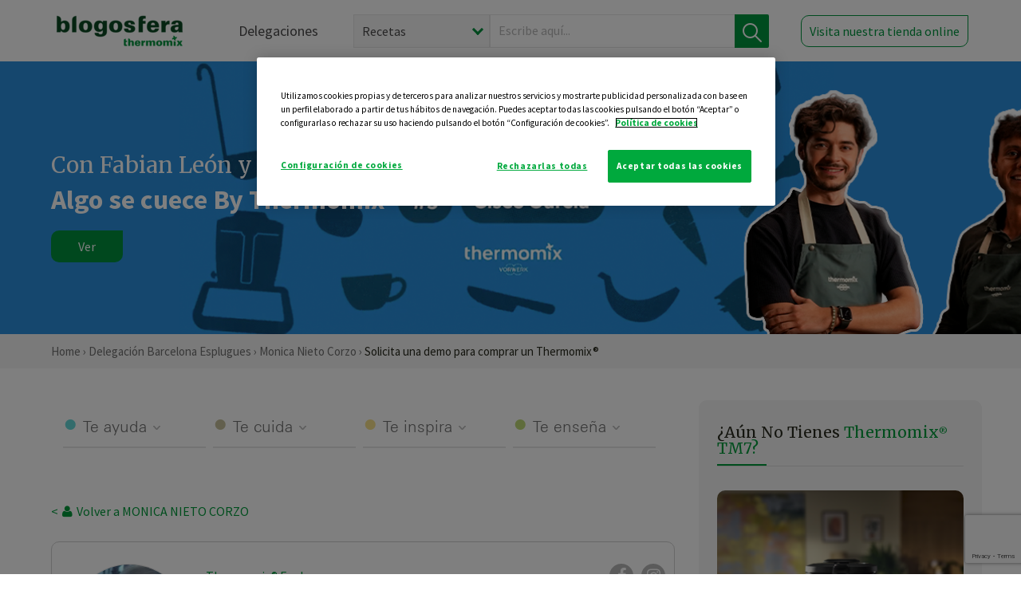

--- FILE ---
content_type: text/html; charset=UTF-8
request_url: https://thermomix-esplugues.es/monica-nieto/comprar-thermomix/
body_size: 12825
content:
<!DOCTYPE html><html lang="es" xmlns="http://www.w3.org/1999/xhtml"><head> <script type="application/ld+json"> { "@context": "http://schema.org", "@type": "Organization", "name": "Blogosfera Thermomix", "url": "https://blogosferathermomix.es/", "logo": "https://blogosferathermomix.es/images/frontend/corporative/logo.png" } </script><script type="text/javascript" src="https://cdn.cookielaw.org/consent/195700a3-2ec1-4ed8-ad79-2d358f8ee5e8/OtAutoBlock.js" ></script><script src="https://cdn.cookielaw.org/scripttemplates/otSDKStub.js" data-document-language="true" type="text/javascript" charset="UTF-8" data-domain-script="195700a3-2ec1-4ed8-ad79-2d358f8ee5e8" ></script><script type="text/javascript">function OptanonWrapper() { }</script><script>(function(w,d,s,l,i){w[l]=w[l]||[];w[l].push({'gtm.start':new Date().getTime(),event:'gtm.js'});var f=d.getElementsByTagName(s)[0],j=d.createElement(s),dl=l!='dataLayer'?'&l='+l:'';j.async=true;j.src='//www.googletagmanager.com/gtm.js?id='+i+dl;f.parentNode.insertBefore(j,f);})(window,document,'script','dataLayer','GTM-WWJ4WMK');</script><meta charset="utf-8"><meta http-equiv="X-UA-Compatible" content="IE=edge"><meta name="viewport" content="width=device-width, initial-scale=1, user-scalable=no" /><title>Comprar Thermomix&reg; - Blog de MONICA NIETO CORZO de Thermomix&reg; Barcelona Esplugues</title><meta name="description" content="Disfruta de una demo para comprar Thermomix&reg; &amp;reg con MONICA NIETO CORZO, de Thermomix&reg; Barcelona Esplugues, para conocer todas las ventajas, comodidades y oportunidades que te ofrece Thermomix&reg; ."/><meta property="og:type" content="website"/><meta property="og:site_name" content="Thermomix&reg; Barcelona Esplugues"/><meta property="og:url" content="https://thermomix-esplugues.es/monica-nieto/comprar-thermomix/"/><meta property="og:title" content="Comprar Thermomix&reg; - Blog de MONICA NIETO CORZO de Thermomix&reg; Barcelona Esplugues"/><meta property="og:description" content="Disfruta de una demo para comprar Thermomix&reg; &amp;reg con MONICA NIETO CORZO, de Thermomix&reg; Barcelona Esplugues, para conocer todas las ventajas, comodidades y oportunidades que te ofrece Thermomix&reg; ."/><meta name="twitter:card" content="summary"/><meta name="twitter:site" content="@ThermomixESP"/><meta name="twitter:title" content="Comprar Thermomix&reg; - Blog de MONICA NIETO CORZO de Thermomix&reg; Barcelona Esplugues"/><meta name="twitter:description" content="Disfruta de una demo para comprar Thermomix&reg; &amp;reg con MONICA NIETO CORZO, de Thermomix&reg; Barcelona Esplugues, para conocer todas las ventajas, comodidades y oportunidades que te ofrece Thermomix&reg; ."/><meta name="twitter:url" content="https://thermomix-esplugues.es/monica-nieto/comprar-thermomix/"/><meta itemprop="description" content="Disfruta de una demo para comprar Thermomix&reg; &amp;reg con MONICA NIETO CORZO, de Thermomix&reg; Barcelona Esplugues, para conocer todas las ventajas, comodidades y oportunidades que te ofrece Thermomix&reg; ."><meta itemprop="name" content="Comprar Thermomix&reg; - Blog de MONICA NIETO CORZO de Thermomix&reg; Barcelona Esplugues"><meta property="og:locale" content="es_ES"/><link rel="canonical" href="https://thermomix-esplugues.es/monica-nieto/comprar-thermomix/"/><meta property="og:image" content="http://blogosferathermomix.betaroiup.com/images/frontend/corporative/logo.png"/><meta name="twitter:image" content="http://blogosferathermomix.betaroiup.com/images/frontend/corporative/logo.png"/><!--[if lt IE 9]><script src="https://oss.maxcdn.com/libs/html5shiv/3.7.0/html5shiv.js"></script><script src="https://oss.maxcdn.com/libs/respond.js/1.4.2/respond.min.js"></script><![endif]--><meta name="csrf-token" content="JshgnybFJFT3xIrFhdAEAgx64KSuBXX5RZARJQ6R"><link rel="shortcut icon" href="https://thermomix-esplugues.es/images/frontend/favicon.ico" /><link rel="icon" href="https://thermomix-esplugues.es/images/frontend/favicon.ico" /><script> window.Laravel = {"csrfToken":"JshgnybFJFT3xIrFhdAEAgx64KSuBXX5RZARJQ6R"} </script> <link href="https://thermomix-esplugues.es/css/frontend/plugins/jquery/jquery-ui.min.css?version=1.3.0" rel="stylesheet" /> <link href="https://thermomix-esplugues.es/css/frontend/plugins/bootstrap/bootstrap.css?version=1.3.0" rel="stylesheet" /> <link href="https://thermomix-esplugues.es/css/frontend/plugins/owl-carousel/css/owl.carousel.min.css?version=1.3.0" rel="stylesheet" /> <link href="https://thermomix-esplugues.es/css/frontend/plugins/owl-carousel/css/owl.theme.default.min.css?version=1.3.0" rel="stylesheet" /> <link href="https://thermomix-esplugues.es/css/frontend/corporative/../font-awesome/css/font-awesome.min.css?version=1.3.0" rel="stylesheet" /> <link href="https://thermomix-esplugues.es/css/frontend/corporative/animate.min.css?version=1.3.0" rel="stylesheet" /> <link href="https://thermomix-esplugues.es/css/frontend/corporative/icomoon.css?version=1.3.0" rel="stylesheet" /> <link href="https://thermomix-esplugues.es/css/frontend/corporative/styles.css?version=1.3.0" rel="stylesheet" /> <script> var app = [];var lang = "js_interface";var secure_url = "\/\/blogosferathermomix.es";var constant_base_url = "\/\/blogosferathermomix.es\/";var base_url = "https:\/\/thermomix-esplugues.es";var locale = "es";var is_mobile = false; </script> <!--[if lt IE 9]> <script src="https://oss.maxcdn.com/libs/html5shiv/3.7.0/html5shiv.js"></script> <script src="https://oss.maxcdn.com/libs/respond.js/1.4.2/respond.min.js"></script> <![endif]--> <script>window.onPreSubmitForm = function (callback, formId) {window.onSubmitRecaptcha = function (token) {var responseRecaptcha = $('.g-recaptcha-response').val(token);$("#"+formId).append(responseRecaptcha);callback(formId);grecaptcha.reset();};grecaptcha.execute();};</script><script src="https://www.google.com/recaptcha/api.js" async defer></script> </head><body id="page-top"><div id="container_loading" style="visibility: hidden; opacity : 0;"><div id="spinner"></div></div><noscript><iframe src="//www.googletagmanager.com/ns.html?id=GTM-WWJ4WMK"height="0" width="0" style="display:none;visibility:hidden"></iframe></noscript> <nav id="mainNav" class="navbar navbar-default navbar-custom navbar-fixed-top desktop-view"> <div class="container-fluid container-resolution header-container-align"> <div class="navbar-header page-scroll"> <a class="navbar-brand page-scroll" href="https://blogosferathermomix.es/"> <img src="https://cdn.blogsthermomix.es/images/frontend/corporative/logo.png" alt="Blogosfera Thermomix®"> </a> </div> <div class="collapse navbar-collapse main-nav-list" id="bs-navbar-collapse-1"> <ul class="nav navbar-nav navbar-right"> <li> <a class="page-scroll EventTraker link-delegaciones" data-category="Menu|Superior|Delegaciones | https://thermomix-esplugues.es/monica-nieto/comprar-thermomix" data-action="Click" data-label="GoTo | https://blogosferathermomix.es/delegaciones-thermomix/" href="https://blogosferathermomix.es/delegaciones-thermomix/">Delegaciones</a> </li> <li id="globalSearchDesktop"> <div> <form action="https://thermomix-esplugues.es/search" id="search-box" method="post"> <div class="form-search" style="display: flex; width: 100%"> <div class="content-select"> <select name="filter_search" id="filter_search"> <option value="post" >Recetas</option> <option value="advisor" >Agentes Comerciales</option> <option value="area" >Delegaciones</option> <option value="new" >Noticias</option> </select> <i></i> </div> <div class="content-input"> <input type="text" value="" name="term" id="term" placeholder="Escribe aquí... " class="input-text" required> <button style="background-color: #00913d" class="button-search EventTraker" data-category="Buscador | https://thermomix-esplugues.es/monica-nieto/comprar-thermomix" data-action="Click" data-label="Submit" type="submit"> <span class=" EventTraker" data-category="Buscador | https://thermomix-esplugues.es/monica-nieto/comprar-thermomix" data-action="Click" data-label="Submit"> <img id="search-global-icon" src="https://cdn.blogsthermomix.es/images/frontend/corporative/search-icon.png" alt="Busca receta, agente o delegación" class=" EventTraker" data-category="Buscador | https://thermomix-esplugues.es/monica-nieto/comprar-thermomix" data-action="Click" data-label="Submit"> </span> <span id="search_global_spinner"></span> </button> </div> <input type="hidden" name="_token" id="_token" value="JshgnybFJFT3xIrFhdAEAgx64KSuBXX5RZARJQ6R"> </div> </form></div> </li> <li class="buy-now-button"> <a class="page-scroll btn-secondary EventTraker btn-visit-store" data-category="Menu|Superior|Visitar | https://thermomix-esplugues.es/monica-nieto/comprar-thermomix" data-action="Click" data-label="GoTo | https://vorwerk.com/es/es/productos/tienda-online?advisorID=ET00082096" href="https://vorwerk.com/es/es/productos/tienda-online?advisorID=ET00082096" target="_blank">Visita nuestra tienda online</a> </li> </ul> </div> </div> </nav> <nav class="navbar responsive-view"> <div class="main-menu-responsive"> <a class="delegations-button" href="https://blogosferathermomix.es/delegaciones-thermomix/"><img src="https://cdn.blogsthermomix.es/images/frontend/corporative/ico-delegacion-movil.svg" alt="icon-delegation-mobile" class="ico-delegacion"></a> <a class="navbar-brand page-scroll" href="https://blogosferathermomix.es/"><img src="https://cdn.blogsthermomix.es/images/frontend/corporative/logo.png" alt="Blogosfera Thermomix®" class="logo-movil"></a> <div class="open-tool-search"><img src="https://cdn.blogsthermomix.es/images/frontend/corporative/ico-lupa-movil.svg" alt="icon-lupa-mobile" class="ico-search active"> <img src="https://cdn.blogsthermomix.es/images/frontend/corporative/close-search.svg" alt="icon-close-search" class="fa fa-times"></div> </div> <div class="list-items-responsive"> <div> <form action="https://thermomix-esplugues.es/search" id="search-box" method="post"> <div class="form-search" style="display: flex; width: 100%"> <div class="content-select"> <select name="filter_search" id="filter_search"> <option value="post" >Recetas</option> <option value="advisor" >Agentes Comerciales</option> <option value="area" >Delegaciones</option> <option value="new" >Noticias</option> </select> <i></i> </div> <div class="content-input"> <input type="text" value="" name="term" id="term" placeholder="Escribe aquí... " class="input-text" required> <button style="background-color: #00913d" class="button-search EventTraker" data-category="Buscador | https://thermomix-esplugues.es/monica-nieto/comprar-thermomix" data-action="Click" data-label="Submit" type="submit"> <span class=" EventTraker" data-category="Buscador | https://thermomix-esplugues.es/monica-nieto/comprar-thermomix" data-action="Click" data-label="Submit"> <img id="search-global-icon" src="https://cdn.blogsthermomix.es/images/frontend/corporative/search-icon.png" alt="Busca receta, agente o delegación" class=" EventTraker" data-category="Buscador | https://thermomix-esplugues.es/monica-nieto/comprar-thermomix" data-action="Click" data-label="Submit"> </span> <span id="search_global_spinner"></span> </button> </div> <input type="hidden" name="_token" id="_token" value="JshgnybFJFT3xIrFhdAEAgx64KSuBXX5RZARJQ6R"> </div> </form></div> </div> </nav> <div class="header-print"> <div class="row"> <div class="col-12"> <img src="https://cdn.blogsthermomix.es/images/frontend/corporative/logo.png" alt="logo"> </div> </div> </div> <header> <div id="slider-home" class="carousel slide" data-interval="false"> <div class="carousel-inner"> <div class="item active slider-home-one" style="background-image:url(https://cdn.blogsthermomix.es/media/Megabanners/attachments/13f6ecf0e8d01bada649f09629e2102e.png)"><div class="container-fluid container-fluid container-resolution"><div class="col-lg-12 col-lg-offset-1 col-12 header-content animated slideInRight"><div class="header-content-inner advisor-header EventTraker" data-category="Slider | https://thermomix-esplugues.es/monica-nieto/comprar-thermomix" data-action="Click" data-label="GoTo | https://www.youtube.com/watch?v=qEz4p0fJjhc"><p class="sub-heading h3 EventTraker" data-category="Slider | https://thermomix-esplugues.es/monica-nieto/comprar-thermomix" data-action="Click" data-label="GoTo | https://www.youtube.com/watch?v=qEz4p0fJjhc">Con Fabian León y Cisco García</p><h3 class="slider-heading EventTraker" data-category="Slider | https://thermomix-esplugues.es/monica-nieto/comprar-thermomix" data-action="Click" data-label="GoTo | https://www.youtube.com/watch?v=qEz4p0fJjhc">Algo se cuece By Thermomix&reg; </h3></div><a class="go-to-shop" href="https://www.youtube.com/watch?v=qEz4p0fJjhc" target="_blank">Ver</a></div></div></div> </div> </div> </header> <div class="main-breadcrumb"> <div class="container-fluid container-resolution"> <h3> <a href="https://blogosferathermomix.es/" class="EventTraker" data-category="Breadcrumb | https://thermomix-esplugues.es/monica-nieto/comprar-thermomix" data-action="Click" data-label="GoTo | https://blogosferathermomix.es/">Home</a> &rsaquo; <a href="https://thermomix-esplugues.es" class="EventTraker" data-category="Breadcrumb | https://thermomix-esplugues.es/monica-nieto/comprar-thermomix" data-action="Click" data-label="GoTo | https://thermomix-esplugues.es">Delegación Barcelona Esplugues</a> &rsaquo; <a href="https://thermomix-esplugues.es/monica-nieto" class="EventTraker" data-category="Breadcrumb | https://thermomix-esplugues.es/monica-nieto/comprar-thermomix" data-action="Click" data-label="GoTo | https://thermomix-esplugues.es/monica-nieto"> Monica Nieto Corzo</a> &rsaquo; <span class="solicita">Solicita una demo para comprar un Thermomix&reg;</span> </h3> </div></div> <section class="main-content container-contacto"> <div class="container-fluid container-resolution"><div class="row"><div class="col-lg-8 col-md-8 col-sm-12 col-xs-12 wrapper-content"><div class="row"><div class="col-12 menu-categories-no-slider"><div class="categorias-blog-new"> <div class="col-categorias"> <div class="cat-title" id="cat-22">Te ayuda</div> <ul class="sub-categorias" id="subcat-22"> <li> <a href="https://thermomix-esplugues.es/monica-nieto/legumbres-y-platos-de-cuchara/">Legumbres y platos de cuchara</a></li> <li> <a href="https://thermomix-esplugues.es/monica-nieto/pastas-y-arroces/">Pastas y arroces</a></li> <li> <a href="https://thermomix-esplugues.es/monica-nieto/carnes-y-aves/">Carnes y aves</a></li> <li> <a href="https://thermomix-esplugues.es/monica-nieto/pescados-y-mariscos/">Pescados y mariscos</a></li> </ul> </div> <div class="col-categorias"> <div class="cat-title" id="cat-23">Te cuida</div> <ul class="sub-categorias" id="subcat-23"> <li> <a href="https://thermomix-esplugues.es/monica-nieto/verduras-hortalizas-ensaladas/">Verduras, hortalizas y ensaladas</a></li> <li> <a href="https://thermomix-esplugues.es/monica-nieto/dietas-especiales/">Dietas especiales</a></li> <li> <a href="https://thermomix-esplugues.es/monica-nieto/coccion-varoma/">Cocción en varoma</a></li> </ul> </div> <div class="col-categorias"> <div class="cat-title" id="cat-24">Te inspira</div> <ul class="sub-categorias" id="subcat-24"> <li> <a href="https://thermomix-esplugues.es/monica-nieto/postres-y-dulces/">Postres y dulces</a></li> <li> <a href="https://thermomix-esplugues.es/monica-nieto/masas-panes-reposteria/">Masas, panes y repostería</a></li> <li> <a href="https://thermomix-esplugues.es/monica-nieto/aperitivos-entrantes-tapas/">Aperitivos, entrantes y tapas</a></li> <li> <a href="https://thermomix-esplugues.es/monica-nieto/salsas-y-guarniciones/">Salsas y guarniciones</a></li> <li> <a href="https://thermomix-esplugues.es/monica-nieto/navidad/">Navidad</a></li> </ul> </div> <div class="col-categorias"> <div class="cat-title" id="cat-25">Te enseña</div> <ul class="sub-categorias" id="subcat-25"> <li> <a href="https://thermomix-esplugues.es/monica-nieto/noticias/">Noticias Blog</a></li> </ul> </div> </div></div></div><div style="margin-top: 20px"><div class="main-breadcrumb-new"> <a href="https://thermomix-esplugues.es/monica-nieto" class="link-goback EventTraker" >< <i class="fa fa-user" aria-hidden="true"></i> Volver a MONICA NIETO CORZO</a> </div></div><div class="box-area box-delegado-info"> <div> <img style="border: 1px solid #e9e6e6;border-radius: 50%;" src="https://cdn.blogsthermomix.es/dynamic_content/images/advisors/a9f59a05818c812fd44165d9ab0f9185.jpg" class="img-responsive img-delegado-big" alt="advisor-image"> </div> <div class="content content-delegado"> <div class="head-delegado"> <img style="border: 1px solid #e9e6e6;border-radius: 50%;" src="https://cdn.blogsthermomix.es/dynamic_content/images/advisors/a9f59a05818c812fd44165d9ab0f9185.jpg" class="img-responsive" alt="advisor-image-default"> <div class="box-title"> <img src="https://cdn.blogsthermomix.es/images/frontend/corporative/ico-puntos.png" alt="icon-points" class="img-responsive icon-rrss-movil" /> <div class="title"> <a href="https://thermomix-esplugues.es">Thermomix® Esplugues</a> <h3>Monica Nieto Corzo</h3> </div> <div class="box-rrss"> <a href="https://www.facebook.com/ThermomixSpain/" target="_blank"> <i class="fa fa-facebook"></i> </a> <a href="https://www.instagram.com/cocina_con_monica" style="padding-left: 10px;" target="_blank"> <i class="fa fa-instagram"></i> </a> </div> </div> </div> <div class="readMorenew"><p>Hola a todos !! Soy Monica,&nbsp;Team Leader&nbsp;de Vorwerk, de la delegaci&oacute;n de Esplugues, me encontrar&aacute;s en Barcelona, Baix Llobregat, Maresme, Girona, Tarragona.. trabajo por toda catalunya, Esta es mi secci&oacute;n en la Blogosfera &nbsp;Thermomix&reg; , en la cual compartir&eacute; recetas, informaci&oacute;n, novedades y trucos, espero que os guste. Tambien me podeis encontrar en instagram @cocina_con_monica donde me podreis ver cocinar en directo. Siempre a vuestra disposici&oacute;n. Un saludo !!</p></div> <div class="fulltext"><p>Hola a todos !! Soy Monica,&nbsp;Team Leader&nbsp;de Vorwerk, de la delegaci&oacute;n de Esplugues, me encontrar&aacute;s en Barcelona, Baix Llobregat, Maresme, Girona, Tarragona.. trabajo por toda catalunya, Esta es mi secci&oacute;n en la Blogosfera &nbsp;Thermomix&reg; , en la cual compartir&eacute; recetas, informaci&oacute;n, novedades y trucos, espero que os guste. Tambien me podeis encontrar en instagram @cocina_con_monica donde me podreis ver cocinar en directo. Siempre a vuestra disposici&oacute;n. Un saludo !!</p></div> <div class="actions-delegado"> <button type="button" class="btn-delegado" data-advisor_name="" data-toggle="modal" data-target="#ModalCallYouForm"> <i class="fa fa-phone" ></i> Te llamo gratis </button> <a class="btn-delegado btn-delegado-verde" href="https://vorwerk.com/es/es/productos/thermomix/thermomix-tm6?advisorID=ET00082096"> <i class="fa fa-shopping-cart" aria-hidden="true"></i> Comprar Thermomix® </a> </div> </div> </div><div id="ModalCallYouForm" class="modal fade modal-action" role="dialog"> <div class="modal-dialog modal-lg"> <div class="modal-content "> <div class="modal-header " style="border: none;"> <button type="button" class="close" data-dismiss="modal">&times;</button> </div> <div class="modal-body"> <div class="modal-container"> <div class="row"> <div style="background-image: url(https://cdn.blogsthermomix.es/images/frontend/corporative/bg-modal-advisor-contact.webp)" class="col-md-6 col-12 col-img"> <img src="https://cdn.blogsthermomix.es/images/frontend/corporative/bg-modal-advisor-contact.webp" alt="img-modal-call" class="img-responsive" /> </div> <div class="col-md-6 col-12 col-txt"> <h3>¿Quieres que te llame <span>Monica Nieto Corzo?</span></h3> <p>Te llamamos gratis para explicarte las <strong>ventajas de Thermomix®.</strong><br />Rellena los campos para poder llamarte</p> <div class="box-form"><form data-pre-submit="onPreSubmitForm" class="info-call" name="callYouForm" id="callYouForm" action="https://thermomix-esplugues.es/api/advisor-contact" method="post" novalidate data-validation="validate" role="form"><div class="row control-group col-lg-12 "><div class="form-group "><input type="text" class="form-control " placeholder="Nombre" id="name" name="name" validation="required:true" value=""> </div> </div><div class="row control-group col-lg-12 "><div class="form-group "><input type="text" class="form-control " placeholder="Teléfono *" id="phone" name="phone" validation="required:true numberPhone:true" value=""> </div> </div><div class="row control-group col-lg-12 "><div class="form-group "><input type="text" class="form-control " placeholder="CP *" id="cp" name="cp" validation="required:true cpValid:true" value=""> </div> </div><div class="row control-group col-lg-12 "><div class="form-group "><select class="form-control " id="available" name="available" validation="required:true"><option value="">Selecciona un horario</option><option value="morming" >Mañana</option><option value="afternoon" >Tarde</option></select> </div> </div><div class="row control-group col-lg-12 privacy checkbox"><div class="form-group "><p>En Vorwerk trataremos tus datos para gestionar la consulta realizada. Puedes ejercer tus derechos de acceso, rectificación, cancelación, oposición, limitación del tratamiento y portabilidad escribiéndonos a protecciondedatos@vorwerk.es. Más información en la<a href="https://www.vorwerk.com/es/es/c/home/general/politica-privacidad"title="Política de Privacidad" target="_blank"> Política de Privacidad.</a></p><label><input type="checkbox" id="legals1" name="legals1" validation="required:true" >Autorizo el tratamiento de mis datos personales para el envío de comunicaciones comerciales sobre productos o servicios de Vorwerk España.</label> </div> </div><div class="row control-group col-lg-12 privacy checkbox"><div class="form-group "><label><input type="checkbox" id="legals" name="legals" validation="required:true" >Acepto el envío de mis datos personales para permitir a Vorwek ponerse en contacto conmigo.</label> </div> </div><input type="hidden" id="advisor_id" name="advisor_id" value="eyJpdiI6IlIxSG5BUkdUaGVUVkZGTUh6b3J2WVE9PSIsInZhbHVlIjoiNm0reGlhXC9pa0xIcTRJSHlFT3ZMNmc9PSIsIm1hYyI6IjY0ZjgyZmU4MWRjNjJjM2U0ZmRiZGMxOWJhOGU1YTc5NzY1N2E3OWI5NGY3MmVkMDg3MGY5N2MxYjE0ZjkxMjcifQ=="><input type="hidden" id="advisor_name" name="advisor_name" value=" MONICA NIETO CORZO"><input type="hidden" id="advisor_email" name="advisor_email" value="nieto.corzo.monica@ithermomix.es"><input type="hidden" id="blog_id" name="blog_id" value="eyJpdiI6IlA1ZnRxVWVjeDBnRHFKSkpuNG1lYnc9PSIsInZhbHVlIjoiSDdhWGtsOTJ0bGZTaFNuNFwvUmRrS1E9PSIsIm1hYyI6IjJiYmU5MTVjNTBjYmYzOGY1ZmE0ODE5ZTBmNmRkMDBiZjUzYzkzMDVkMjQ2YTk0NjM3Y2VkNjE0ZjdkNDg0NTMifQ=="><input type="hidden" id="area_id" name="area_id" value="eyJpdiI6IlEyOWV6TnQ4SkJIZGJLZTBPK1wvU3R3PT0iLCJ2YWx1ZSI6IjdxbzFySTlBQ3BnQkRtKzZZb1J4WWc9PSIsIm1hYyI6ImUzMjZhNzJhMmE0YTkwZmEzN2NiYmIzYWNjY2QxYmI1ZmJmNzU3YTBhOTM3MmJmNWU2NjdiNjA3NjBkYTA1MjgifQ=="><input type="hidden" id="area_name" name="area_name" value="Barcelona Esplugues"> <div class="clearfix"></div> <div id="error_response"></div> <div class="row "> <div class="form-group col-xs-12 "> <button type="submit" class="btn btn-primary btn-md ask-button tracker-button-form">Contactar</button> </div> </div><input type="hidden" name="fid" id="fid" value="eyJpdiI6InhMTCt5ZUV5TjNnSkZ5aVdaXC9JXC94Zz09IiwidmFsdWUiOiJJZllsR0J1eTRZckRTZVgySk1nK0RnPT0iLCJtYWMiOiJkNTEwZjBkMTE5MWE3ODg3NGY4NzA4ZGRkNjc0OTBhYmU3NDJhYWZhYTk1ZWYzYTYwZWJkMjM3MTE1ODhmZGM0In0="/><input type="hidden" name="sid" id="sid" value="eyJpdiI6IjlXbk80UGF0WVlFWnNldmxZVHRwcVE9PSIsInZhbHVlIjoiQWF6OEtvZWphZ3lRYVpGQnhNMXhzQT09IiwibWFjIjoiZjM4ODM2OGM2NzI1ZmIyZDZhN2ZiZDQxYjIyMTE2YTc2NzMxOTJmOWM1M2NkOTkyMjdjYzUyNWY2NzFiOTNlOCJ9"/><input type="hidden" name="bid" id="bid" value="eyJpdiI6ImRzZHZGTklLR0ZBVGZ1cEZcL0dPZmJ3PT0iLCJ2YWx1ZSI6IlRYY1R5OTEzb2RiRXZKbnRzZGhzakE9PSIsIm1hYyI6IjU3YmE3OTA3MWQ1YzEzOTBlYWRkZTk5ZjU1MTE1MWFmYjM5MmYxYTdmYmU5MmUwOTJhZWVhNjI1MzlmZTFhZDcifQ=="/><input type="hidden" name="has_captcha" id="has_captcha" value="1"/><input type="hidden" name="referral" id="referral" value=""/><input type="hidden" name="_token" value="JshgnybFJFT3xIrFhdAEAgx64KSuBXX5RZARJQ6R"></form> <div class="alert fade in alert-success" id="successcallYouForm" style="display: none"></div></div> </div> </div> </div> </div> </div> </div></div><div id="ModalWhatsappMeForm" class="modal fade modal-action" role="dialog"> <div class="modal-dialog modal-lg"> <div class="modal-content "> <div class="modal-header " style="border: none;"> <button type="button" class="close" data-dismiss="modal">&times;</button> </div> <div class="modal-body "> <div class="modal-container"> <div class="row"> <div class="col-md-6 col-12 col-img col-img-agente"> <img src="https://cdn.blogsthermomix.es/images/frontend/corporative/bg-modal-agente.jpg" alt="image-modal-whatsapp" class="img-responsive" /> </div> <div class="col-md-6 col-12 col-txt"> <h3>¿Quieres hablar con <span>Monica Nieto Corzo</span> por Whatsapp?</h3> <p>Indica tu nombre y teléfono y podrás escribirme directamente</p> <div class="box-form" style="margin-left: 15px;"><form data-pre-submit="onPreSubmitForm" class="user-ask" name="whatsappMeForm" id="whatsappMeForm" action="https://thermomix-esplugues.es/api/advisor-contact" method="post" novalidate data-validation="validate" role="form"><div class="row control-group col-lg-12 col-sm-6"><div class="form-group "><input type="text" class="form-control " placeholder="Nombre" id="name" name="name" validation="required:true" value=""> </div> </div><div class="row control-group col-lg-12 col-sm-6"><div class="form-group "><input type="text" class="form-control " placeholder="Teléfono *" id="phone" name="phone" validation="required:true numberPhone:true" value=""> </div> </div><div class="row control-group col-lg-12 col-md-12 col-sm-12 privacy checkbox"><div class="form-group "><p>En Vorwerk trataremos tus datos para gestionar la consulta realizada. Puedes ejercer tus derechos de acceso, rectificación, cancelación, oposición, limitación del tratamiento y portabilidad escribiéndonos a protecciondedatos@vorwerk.es. Más información en la<a href="https://www.vorwerk.com/es/es/c/home/general/politica-privacidad"title="Política de Privacidad" target="_blank"> Política de Privacidad.</a></p><label><input type="checkbox" id="legals1" name="legals1" validation="required:true" >Autorizo el tratamiento de mis datos personales para el envío de comunicaciones comerciales sobre productos o servicios de Vorwerk España.</label> </div> </div><div class="row control-group col-lg-12 col-md-12 col-sm-12 privacy checkbox"><div class="form-group "><label><input type="checkbox" id="legals" name="legals" validation="required:true" >Acepto el envío de mis datos personales para permitir a Vorwek ponerse en contacto conmigo.</label> </div> </div><input type="hidden" id="advisor_id" name="advisor_id" value="eyJpdiI6IlIxSG5BUkdUaGVUVkZGTUh6b3J2WVE9PSIsInZhbHVlIjoiNm0reGlhXC9pa0xIcTRJSHlFT3ZMNmc9PSIsIm1hYyI6IjY0ZjgyZmU4MWRjNjJjM2U0ZmRiZGMxOWJhOGU1YTc5NzY1N2E3OWI5NGY3MmVkMDg3MGY5N2MxYjE0ZjkxMjcifQ=="><input type="hidden" id="advisor_name" name="advisor_name" value=" MONICA NIETO CORZO"><input type="hidden" id="advisor_email" name="advisor_email" value="nieto.corzo.monica@ithermomix.es"><input type="hidden" id="advisor_phone" name="advisor_phone" value="607591243"><input type="hidden" id="blog_id" name="blog_id" value="eyJpdiI6IlA1ZnRxVWVjeDBnRHFKSkpuNG1lYnc9PSIsInZhbHVlIjoiSDdhWGtsOTJ0bGZTaFNuNFwvUmRrS1E9PSIsIm1hYyI6IjJiYmU5MTVjNTBjYmYzOGY1ZmE0ODE5ZTBmNmRkMDBiZjUzYzkzMDVkMjQ2YTk0NjM3Y2VkNjE0ZjdkNDg0NTMifQ=="><input type="hidden" id="area_id" name="area_id" value="eyJpdiI6IlEyOWV6TnQ4SkJIZGJLZTBPK1wvU3R3PT0iLCJ2YWx1ZSI6IjdxbzFySTlBQ3BnQkRtKzZZb1J4WWc9PSIsIm1hYyI6ImUzMjZhNzJhMmE0YTkwZmEzN2NiYmIzYWNjY2QxYmI1ZmJmNzU3YTBhOTM3MmJmNWU2NjdiNjA3NjBkYTA1MjgifQ=="><input type="hidden" id="area_name" name="area_name" value="Barcelona Esplugues"> <div class="clearfix"></div> <div id="error_response"></div> <div class="row "> <div class="form-group col-xs-12 "> <button type="submit" class="btn btn-primary btn-md ask-button tracker-button-form">Contactar</button> </div> </div><input type="hidden" name="fid" id="fid" value="eyJpdiI6IlVldDI5VkRiUWs3NmQ4ekNrTW9OXC93PT0iLCJ2YWx1ZSI6Ik0zWWd2bUxtcjdWUjBneFE3RWE5SGc9PSIsIm1hYyI6IjU3MWFiNWViYjAzYzE5Zjg3ZTc4ZTQ1ODUwOThhNjBhZTRkMjgyYjIzODYwYTZjYzA2MDJhNTJkMzkzYmRkZmMifQ=="/><input type="hidden" name="sid" id="sid" value="eyJpdiI6IjhESHZTbFZ5a3BNbzFHNEUyUFdcL0pnPT0iLCJ2YWx1ZSI6InlFMzhVaGoyQVFEZkxTbk9rdWNiakE9PSIsIm1hYyI6ImJjZmM2OTYxNjI1ODU1NmY3ZDM4YzU3OWQ5MjZjNzdjNTdlMGU1ZWQ0NmU4YWY5N2RkN2I2ZDQyMGJhNjQ0MjMifQ=="/><input type="hidden" name="bid" id="bid" value="eyJpdiI6ImRzZHZGTklLR0ZBVGZ1cEZcL0dPZmJ3PT0iLCJ2YWx1ZSI6IlRYY1R5OTEzb2RiRXZKbnRzZGhzakE9PSIsIm1hYyI6IjU3YmE3OTA3MWQ1YzEzOTBlYWRkZTk5ZjU1MTE1MWFmYjM5MmYxYTdmYmU5MmUwOTJhZWVhNjI1MzlmZTFhZDcifQ=="/><input type="hidden" name="has_captcha" id="has_captcha" value="1"/><input type="hidden" name="referral" id="referral" value=""/><input type="hidden" name="_token" value="JshgnybFJFT3xIrFhdAEAgx64KSuBXX5RZARJQ6R"></form> <div class="alert fade in alert-success" id="successwhatsappMeForm" style="display: none"></div></div> </div> </div> </div> </div> </div> </div></div><div id='captcha-container' class="row control-group col-lg-12" style="z-index: 99999; display: none;"> <div class="form-group col-xs-12 text-center captcha-container"> <div class="g-recaptcha" data-sitekey="6LfqIIwUAAAAANUxiL_NRkGPvQJLSD6IxyGkiCpG" data-callback="onSubmitRecaptcha" data-size="invisible"> </div> </div></div><div class="contact-grid"><h1 class="demo-title merry">Solicita tu demostración de <span>Thermomix®</span></h1><p>Te explicamos cómo conseguir una demo para comprar un Thermomix® paso a paso. Completa el siguiente formulario y me pondré en contacto contigo para aclarar tus dudas y reservar una demostración de Thermomix® sin compromiso.</p><div class='col-lg-10 col-md-12 col-sm-12 col-xs-12 no-padding'><p class="contact-grid-title">Tus datos personales</p><div id='captcha-container' class="row control-group col-lg-12" style="z-index: 99999; display: none;"><div class="form-group col-xs-12 text-center captcha-container"><div class="g-recaptcha" data-sitekey="6LfqIIwUAAAAANUxiL_NRkGPvQJLSD6IxyGkiCpG" data-callback="onSubmitRecaptcha" data-size="invisible"></div></div></div><form data-pre-submit="onPreSubmitForm" class="contact-grid-form" name="buyNowForm" id="buyNowForm" action="https://thermomix-esplugues.es/api/buy-now" method="post" novalidate data-validation="validate" role="form"><div class="row control-group col-lg-6 col-sm-6"><div class="form-group floating-label-form-group controls "><label class=" control-label">Nombre *</label><input type="text" class="form-control " placeholder="" id="first_name" name="first_name" validation="required:true" value=""> </div> </div><div class="row control-group col-lg-6 col-sm-6"><div class="form-group floating-label-form-group controls "><label class=" control-label">Apellidos *</label><input type="text" class="form-control " placeholder="" id="last_name" name="last_name" validation="required:true" value=""> </div> </div><div class="row control-group col-lg-6 col-sm-6"><div class="form-group floating-label-form-group controls "><label class=" control-label">Dirección *</label><input type="text" class="form-control " placeholder="" id="address" name="address" validation="required:true" value=""> </div> </div><div class="row control-group col-lg-6 col-sm-6"><div class="form-group floating-label-form-group controls "><label class=" control-label">CP *</label><input type="text" class="form-control " placeholder="" id="cp" name="cp" validation="required:true cpValid:true" value=""> </div> </div><div class="row control-group col-lg-6 col-sm-6"><div class="form-group floating-label-form-group controls "><label class=" control-label">Localidad *</label><input type="text" class="form-control " placeholder="" id="city" name="city" validation="required:true" value=""> </div> </div><div class="row control-group col-lg-6 col-sm-6"><div class="form-group floating-label-form-group controls "><label class=" control-label">Provincia *</label><select class="form-control " id="province" name="province" validation="required:true"><option value="">Provincia *</option><option value="2" >Albacete</option><option value="3" >Alicante</option><option value="4" >Almería</option><option value="1" >Araba/Álava</option><option value="33" >Asturias</option><option value="5" >Ávila</option><option value="6" >Badajoz</option><option value="7" >Baleares, Islas</option><option value="8" >Barcelona</option><option value="48" >Bizkaia</option><option value="9" >Burgos</option><option value="10" >Cáceres</option><option value="11" >Cádiz</option><option value="12" >Castellón</option><option value="51" >Ceuta</option><option value="13" >Ciudad Real</option><option value="14" >Córdoba</option><option value="15" >Coruña, A</option><option value="16" >Cuenca</option><option value="20" >Gipuzkoa</option><option value="17" >Girona</option><option value="18" >Granada</option><option value="19" >Guadalajara</option><option value="21" >Huelva</option><option value="22" >Huesca</option><option value="23" >Jaén</option><option value="24" >León</option><option value="25" >Lleida</option><option value="27" >Lugo</option><option value="28" >Madrid</option><option value="29" >Málaga</option><option value="52" >Melilla</option><option value="30" >Murcia</option><option value="31" >Navarra</option><option value="32" >Ourense</option><option value="34" >Palencia</option><option value="35" >Palmas, Las</option><option value="36" >Pontevedra</option><option value="26" >Rioja, La</option><option value="37" >Salamanca</option><option value="38" >Santa Cruz de Tenerife</option><option value="39" >Santander</option><option value="40" >Segovia</option><option value="41" >Sevilla</option><option value="42" >Soria</option><option value="43" >Tarragona</option><option value="44" >Teruel</option><option value="45" >Toledo</option><option value="46" >Valencia</option><option value="47" >Valladolid</option><option value="49" >Zamora</option><option value="50" >Zaragoza</option></select> </div> </div><div class="row control-group col-lg-6 col-sm-6"><div class="form-group floating-label-form-group controls "><label class=" control-label">Dirección de correo electrónico *</label><input type="email" class="form-control " placeholder="" id="email" name="email" validation="required:true email:true" value=""> </div> </div><div class="row control-group col-lg-6 col-sm-6"><div class="form-group floating-label-form-group controls "><label class=" control-label">Teléfono *</label><input type="text" class="form-control " placeholder="" id="phone" name="phone" validation="required:true numberPhone:true" value=""> </div> </div><div class="row control-group col-lg-12 col-md-12 col-sm-12"><div class="form-group "><textarea rows="5" class="form-control " placeholder="Si tienes alguna consulta sobre la demostración, escríbela aquí para que podamos ayudarte." id="message" name="message" validation="required:false" value=""></textarea> </div> </div><div class="row control-group col-lg-12 privacy checkbox col-md-12 col-sm-12"><div class="form-group "><p>En Vorwerk trataremos tus datos para gestionar una demostración de Thermomix®. Puedes ejercer tus derechos de acceso, rectificación, cancelación, oposición, limitación del tratamiento y portabilidad escribiéndonos a protecciondedatos@vorwerk.es. Más información en la<a href="https://www.vorwerk.com/es/es/c/home/general/politica-privacidad"title="Política de Privacidad" target="_blank"> Política de Privacidad.</a></p><label><input type="checkbox" id="legals1" name="legals1" validation="required:true" >Autorizo el tratamiento de mis datos personales para el envío de comunicaciones comerciales sobre productos o servicios de Vorwerk España.</label> </div> </div><div class="row control-group col-lg-12 privacy checkbox col-md-12 col-sm-12"><div class="form-group "><label><input type="checkbox" id="legals" name="legals" validation="required:true" >He leído y acepto el tratamiento de mis datos.</label> </div> </div><input type="hidden" id="advisor_id" name="advisor_id" value="eyJpdiI6IlIxSG5BUkdUaGVUVkZGTUh6b3J2WVE9PSIsInZhbHVlIjoiNm0reGlhXC9pa0xIcTRJSHlFT3ZMNmc9PSIsIm1hYyI6IjY0ZjgyZmU4MWRjNjJjM2U0ZmRiZGMxOWJhOGU1YTc5NzY1N2E3OWI5NGY3MmVkMDg3MGY5N2MxYjE0ZjkxMjcifQ=="><input type="hidden" id="advisor_name" name="advisor_name" value=" MONICA NIETO CORZO"><input type="hidden" id="advisor_email" name="advisor_email" value="nieto.corzo.monica@ithermomix.es"><input type="hidden" id="blog_id" name="blog_id" value="eyJpdiI6IlA1ZnRxVWVjeDBnRHFKSkpuNG1lYnc9PSIsInZhbHVlIjoiSDdhWGtsOTJ0bGZTaFNuNFwvUmRrS1E9PSIsIm1hYyI6IjJiYmU5MTVjNTBjYmYzOGY1ZmE0ODE5ZTBmNmRkMDBiZjUzYzkzMDVkMjQ2YTk0NjM3Y2VkNjE0ZjdkNDg0NTMifQ=="><input type="hidden" id="area_id" name="area_id" value="eyJpdiI6IlEyOWV6TnQ4SkJIZGJLZTBPK1wvU3R3PT0iLCJ2YWx1ZSI6IjdxbzFySTlBQ3BnQkRtKzZZb1J4WWc9PSIsIm1hYyI6ImUzMjZhNzJhMmE0YTkwZmEzN2NiYmIzYWNjY2QxYmI1ZmJmNzU3YTBhOTM3MmJmNWU2NjdiNjA3NjBkYTA1MjgifQ=="><input type="hidden" id="area_name" name="area_name" value="Barcelona Esplugues"> <div class="clearfix"></div> <div id="error_response"></div> <div class="row "> <div class="form-group col-xs-12 "> <button type="submit" class="btn btn-primary tracker-button-form">Solicita una demo para comprar un Thermomix&reg;</button> </div> </div><input type="hidden" name="fid" id="fid" value="eyJpdiI6ImRJMVhYaGFNU3pkVXZsRm9DeXRlelE9PSIsInZhbHVlIjoiSmY5TjRHM0daRXo5RXdZdXd4WTlVUT09IiwibWFjIjoiNjU3YTIwZDA3MTBmZjkzMjE5ZGM1Y2FhYmIwMDI1MTBkYzAzNTNiNGE4ZWE3NmI0NThmMjk1ZTc0MjNkN2Q2MiJ9"/><input type="hidden" name="sid" id="sid" value="eyJpdiI6InRwQWNXOUdtWW5RZncwZGptemx4cHc9PSIsInZhbHVlIjoiXC9aYmJyUnpoaDhSeW1lcnludTJjckE9PSIsIm1hYyI6ImM5MTJiYTcwMzY2MzJlNzQwYmZiZmU2NGM1ZGI5NWYwOTU1MzEwN2RiOTE3YjdjZGEzNTA4ZGQ0MGZlOGNjYjUifQ=="/><input type="hidden" name="bid" id="bid" value="eyJpdiI6ImRzZHZGTklLR0ZBVGZ1cEZcL0dPZmJ3PT0iLCJ2YWx1ZSI6IlRYY1R5OTEzb2RiRXZKbnRzZGhzakE9PSIsIm1hYyI6IjU3YmE3OTA3MWQ1YzEzOTBlYWRkZTk5ZjU1MTE1MWFmYjM5MmYxYTdmYmU5MmUwOTJhZWVhNjI1MzlmZTFhZDcifQ=="/><input type="hidden" name="has_captcha" id="has_captcha" value="1"/><input type="hidden" name="referral" id="referral" value=""/><input type="hidden" name="_token" value="JshgnybFJFT3xIrFhdAEAgx64KSuBXX5RZARJQ6R"></form> <div class="alert fade in alert-success" id="successbuyNowForm" style="display: none"></div></div></div></div><aside class="aside col-lg-4 col-md-4 col-sm-12 col-xs-12"><div class="aside-wrapper-content"> <script type="text/javascript"> var currentMeetingLink; var intervalJQ = setInterval(function(){ if(typeof jQuery !== 'undefined' && jQuery !== null){ clearInterval(intervalJQ); initModal(jQuery); } }, 300); function initModal($){ $('#ModalRegistrant').on('show.bs.modal', function (e) { var id = currentMeetingLink.attr('data-id'); var logo = currentMeetingLink.attr('data-logo'); id = id.split('-'); $('#registrantForm').find('#meetingId').val(id[0]); $('#registrantForm').find('#occurrenceId').val(id[1]); if(logo != ''){ $('#registrantForm').parents(".modal-content:first").find('.logo-patrocinador-form:first').show(); $('#registrantForm').parents(".modal-content:first").find('.logo-patrocinador-form:first').attr("src", logo); }else{ $('#registrantForm').parents(".modal-content:first").find('.logo-patrocinador-form:first').hide(); } }); $('#ModalRegistrant').on('hidden.bs.modal', function (e) { $('#success-response').hide(); $('#error-response').hide(); $('#registrantForm').find('#meetingId').val(''); $('#registrantForm').find('#occurrenceId').val(''); $('#registrantForm').parents(".modal-content:first").find('.logo-patrocinador-form:first').attr("src", ''); }); $('.registrant-request').on('click', function(){ currentMeetingLink = $(this); $('#ModalRegistrant').modal('show'); }); var validator = $('#registrantForm').validate({ ignore : "", debug : false, errorElement : 'span', errorClass : 'text-danger', submitHandler : function(){ var responseElement = $('#registrantForm').find("[id^='g-recaptcha-response']"); var responseElementId = responseElement.attr('id'); var idArr = responseElementId.split('-'); var grecaptchaId = 0; if(idArr.length == 4){ var grecaptchaId = idArr[idArr.length - 1]; } var response = responseElement.val(); if(response.length == 0){ $('#captcha-message').show(); }else{ $('#captcha-message').hide(); $("#save_registrant").attr('disabled', 'disabled'); $.ajax( { url: $('#registrantForm').attr('action'), dataType : 'json', method : 'POST', data: $('#registrantForm').formSerialize(), success : function(data){ if(data.status == 'ok'){ $('#registrantForm').find('input[type=text]').val(''); $('#registrantForm').find('input[type=email]').val(''); $('#registrantForm').find('input[type=number]').val(''); $('#registrantForm').find('select[id=is_customer]').val('not'); $('#registrantForm').find('select[id=is_invited]').val('not'); $('#registrantForm').find('input[type=checkbox]').prop('checked', false); $('#success-response').html(data.message); $('#success-response').show(); $('#error-response').hide(); }else{ $('#success-response').hide(); $('#error-response').html(data.message); $('#error-response').show(); } $("#save_registrant").removeAttr("disabled"); grecaptcha.reset(grecaptchaId); } } ); } } }); $("#save_registrant").on('click', function(){ $('#registrantForm').submit(); }); $("#is_invited").on('change', function(){ if ($("#is_invited").val() === 'yes'){ $('#inviting_agent_name').removeClass('hide'); $('#inviting_agent_name').attr('required', true); }else{ $('#inviting_agent_name').addClass('hide'); $('#inviting_agent_name').removeAttr('required'); } }); } </script> <div class="box-demostracion"> <h3 style="font-size: 19px">¿Aún no tienes <span>Thermomix<sup style="font-size: 10px">®</sup> TM7?</span></h3> <div class="border-green"></div> <br> <div class="img-holder"> <img src="https://cdn.blogsthermomix.es/dynamic_content/images/buy_banner/02edf4502cc994460b684378c5254c34.png" class="img-promo-sidebar" alt=""> </div> <p>Thermomix TM7 como nunca antes.</p> <a data-category="Promotions/Editions|Sidebar|Comprar | https://thermomix-esplugues.es/monica-nieto/comprar-thermomix" data-action="Click" data-label="GoTo | https://www.vorwerk.com/es/es/productos/thermomix/thermomix-tm7" href="https://www.vorwerk.com/es/es/productos/thermomix/thermomix-tm7">Comprar</a> </div> <div class="users-info talleres-destacados"> <h3>Productos <span>destacados</span></h3> <div class="border-green"></div> <div class="productos-grid"> <div class="item"> <div class="img-destacado"> <img src="https://cdn.blogsthermomix.es/dynamic_content/images/featured_products/c23bd9f23d51024d98ad24a2ad87a5c9.png" alt="Accesorio cubrecuchillas y pelador"> </div> <div class="grid-content"> <div class="tag-vacio"></div> <h4><a href="https://www.vorwerk.com/es/es/s/shop/thermomix-cubrecuchillas-pelador?utm_source=blogosfera&amp;utm_medium=banner&amp;utm_campaign=productosblogosfera" target="_blank">Accesorio cubrecuchillas y pelador</a></h4> <a href="https://www.vorwerk.com/es/es/s/shop/thermomix-cubrecuchillas-pelador?utm_source=blogosfera&amp;utm_medium=banner&amp;utm_campaign=productosblogosfera" target="_blank" class="btn-tienda">Ir a la tienda</a> </div> </div> <div class="item"> <div class="img-destacado"> <img src="https://cdn.blogsthermomix.es/dynamic_content/images/featured_products/4207da8f88eb09c9043513f374bf73cf.png" alt="Thermomix ® Sensor"> </div> <div class="grid-content"> <div class="tag-vacio"></div> <h4><a href="https://www.vorwerk.com/es/es/shop/thermomix-sensor-1" target="_blank">Thermomix ® Sensor</a></h4> <a href="https://www.vorwerk.com/es/es/shop/thermomix-sensor-1" target="_blank" class="btn-tienda">Ir a la tienda</a> </div> </div> <div class="item"> <div class="img-destacado"> <img src="https://cdn.blogsthermomix.es/dynamic_content/images/featured_products/d66ad0da797d96eea7ed4949f784ed4d.png" alt="Bandeja de aluminio para pizzas 30cm"> </div> <div class="grid-content"> <div class="tag-vacio"></div> <h4><a href="https://www.vorwerk.com/es/es/shop/bandeja-de-aluminio-pizzas-30-cm" target="_blank">Bandeja de aluminio para pizzas 30cm</a></h4> <a href="https://www.vorwerk.com/es/es/shop/bandeja-de-aluminio-pizzas-30-cm" target="_blank" class="btn-tienda">Ir a la tienda</a> </div> </div> <div class="item"> <div class="img-destacado"> <img src="https://cdn.blogsthermomix.es/dynamic_content/images/featured_products/f113dec8debb6e3c77a35d22504a366f.png" alt="Varoma® Casserole"> </div> <div class="grid-content"> <div class="tag-vacio"></div> <h4><a href="https://www.vorwerk.com/es/es/shop/varoma-casserole" target="_blank">Varoma® Casserole</a></h4> <a href="https://www.vorwerk.com/es/es/shop/varoma-casserole" target="_blank" class="btn-tienda">Ir a la tienda</a> </div> </div> </div> <div class="claim-productos-destacados"> <h5><a href="https://www.vorwerk.com/es/es/s/shop/productos/thermomix/c/thermomix?utm_source=Blogosfera&utm_medium=banner&utm_campaign=productosblogosfera" target="_blank">Visita nuestra tienda online <img src="https://cdn.blogsthermomix.es/images/frontend/corporative/logo-vorwerk.png" alt="logo-vorwerk"></a> </h5> </div> </div> <div class="aside-map sep"> <h3>delegación <span>Barcelona Esplugues</span></h3> <div class="border-green"></div> <div class="col-lg-12 address-map"> <div class="col-lg-1 col-xs-1 no-padding"> <i class="fa fa-phone"></i> </div> <div class="col-lg-11 col-xs-11 "> <p> C/ LAUREÀ MIRÓ, 122-128 LOCAL 08950 - ESPLUGUES DE LLOBREGAT</p> <p class="phone"> 934 118 030 </p> </div> </div> <div id="gmap" data-address="C/ LAUREÀ MIRÓ, 122-128 LOCAL 08950 - ESPLUGUES DE LLOBREGAT" data-lat="41.376931" data-long="2.0949981" style="position: relative; overflow: hidden;"> <iframe width="100%" height="300" src="" frameborder="0" scrolling="no" marginheight="0" marginwidth="0" style="margin-top:0;"></iframe> </div></div> </div></aside></div> </div> </section><div class="icon-whatsapp"><a data-toggle="modal" data-target="#ModalWhatsappMeForm"><i class="fa fa-whatsapp"></i></a></div> <footer> <div class="footer-above"> <div class="container-fluid container-resolution"> <div class="row row-main"> <div class="col-lg-5 col-md-5 col-sm-12 col-xs-12 col-visita"> <img src="https://cdn.blogsthermomix.es/images/frontend/corporative/img-footer-desk.png" alt="img-footer-desk" class="img-responsive img-desktop" /> <img src="https://cdn.blogsthermomix.es/images/frontend/corporative/img-footer-movil.png" alt="img-footer-movil" class="img-responsive img-movil" /> <div class="box-visita"> <img src="https://cdn.blogsthermomix.es/images/frontend/corporative/logo-footer-new.png" alt="logo-footer-new" class="img-responsive logo-footer" /> <p>Visita nuestra tienda online donde podrás encontrar promociones, repuestos, libros y más</p> <a href="https://www.vorwerk.com/es/es/s/shop/productos/thermomix/c/thermomix?utm_source=Blogosfera&utm_medium=banner&utm_campaign=productosblogosfera" class="btn btn-footer" target="_blank">Tienda Thermomix®</a> </div> </div> <div class="col-lg-7 col-md-7 col-sm-12 col-xs-12"> <div class="row"> <div class="col-lg-6 col-md-6 col-sm-6 col-xs-12 footer-contact-info"> <h4>Si tienes dudas llámanos</h4> <a class="phone-number" href="tel:918 31 19 12">918 31 19 12</a> <p>Lunes a viernes de 9:00 a 20:00</p> <p><br></p> </div> <div class="col-lg-6 col-md-6 col-sm-6 col-xs-12 footer-rrss"> <h4>Nuestras redes sociales</h4> <ul class="list-unstyled"> <li><a target="_blank" href="https://www.facebook.com/ThermomixSpain"><img src="https://cdn.blogsthermomix.es/images/frontend/corporative/footer-facebook-new.svg" alt="icon-facebook" class="img-responsive ico-rrss" style="height: 45px;" /></a></li> <li><a target="_blank" href="http://youtube.com/thermomixespana"><img src="https://cdn.blogsthermomix.es/images/frontend/corporative/footer-youtube-new.svg" alt="icon-youtube" class="img-responsive ico-rrss" style="height: 45px;" /></a></li> <li><a target="_blank" href="https://instagram.com/thermomixespana?igshid=YmMyMTA2M2Y="><img src="https://cdn.blogsthermomix.es/images/frontend/corporative/footer-instagram.svg" alt="icon-instagram" class="img-responsive ico-rrss" style="height: 45px;" /></a></li> <li><a target="_blank" href="https://www.tiktok.com/@thermomix_espana?_t=8ZVlzXrH3Ir&amp;_r=1"><img src="https://cdn.blogsthermomix.es/images/frontend/corporative/footer-tik-tok.svg" alt="icon-tiktok" class="img-responsive ico-rrss" style="height: 45px;" /></a></li> </ul> </div> </div> </div> </div> </div> </div> <div class="footer-middle"> <div class="container-fluid container-resolution"> <div class="row main-categories-footer"> <div class="col-lg-3 col-md-3 col-sm-3 col-xs-12 site-categories-footer"> <h4 class="title-footer">Blogosfera</h4> <ul class="list-unstyled"> <li><a rel=&quot;nofollow&quot; href="https://blogosferathermomix.es/delegaciones-thermomix/" class=" EventTraker" data-category="Footer|Delegaciones | https://thermomix-esplugues.es/monica-nieto/comprar-thermomix" data-action="Click" data-label="GoTo | https://blogosferathermomix.es/delegaciones-thermomix/">Blogs por provincia</a></li> <li><a rel=&quot;nofollow&quot; target="_blank" href="https://blogosferathermomix.es/thermomixporelmundo/">Thermomix® por el mundo</a></li> <li><a rel=&quot;nofollow&quot; target="_blank" href="https://blogosferathermomix.es/trucosdecocinathermomix/">Trucos de cocina Thermomix®</a></li> <li><a rel=&quot;nofollow&quot; target="_blank" href="https://blogosferathermomix.es/elblogdethermomix/">El blog oficial de Thermomix®</a></li> </ul> </div> <div class="col-lg-3 col-md-3 col-sm-3 col-xs-12 site-categories-footer"> <h4 class="title-footer">thermomix® </h4> <ul class="list-unstyled"> <li><a target="_blank" rel="nofollow" href="https://www.vorwerk.com/es/es/c/home/productos/thermomix">Qué es Thermomix&reg;</a></li> <li><a target="_blank" rel="nofollow" href="https://www.vorwerk.com/es/es/c/home/productos/thermomix/robot-de-cocina">Robot Thermomix&reg;</a></li> <li><a target="_blank" rel="nofollow" href="https://www.vorwerk.com/es/es/c/home/productos/thermomix/robot-de-cocina">Funciones</a></li> <li><a target="_blank" rel="nofollow" href="https://www.vorwerk.com/es/es/c/home/trabaja-con-nosotros/thermomix">Empleo</a></li> <li><a target="_blank" rel="nofollow" href="https://www.vorwerk.com/es/es/c/home/ayuda/thermomix/contacto">Contacto</a></li> </ul> </div> <div class="col-lg-3 col-md-3 col-sm-3 col-xs-12 site-categories-footer"> <h4 class="title-footer">Cocinar con thermomix®</h4> <ul class="list-unstyled"> <li><a target="_blank" rel="nofollow" href="https://www.recetario.es/">Recetario</a></li> <li><a target="_blank" rel="nofollow" href="https://www.vorwerk.com/es/es/shop/categorias/thermomix/libros-recetas">Libros de cocina</a></li> <li><a target="_blank" rel="nofollow" href="https://www.vorwerk.com/es/es/c/home/ayuda/thermomix/preguntas-frecuentes">Preguntas Frecuentes</a></li> </ul> </div> <div class="col-lg-3 col-md-3 col-sm-3 col-xs-12 site-categories-footer"> <h4 class="title-footer">Descubre thermomix®</h4> <ul class="list-unstyled"> <li><a target="_blank" rel="nofollow" href="http://blogosferathermomix.es/comprar-thermomix/">Consigue tu Thermomix&reg;</a></li> <li><a target="_blank" rel="nofollow" href="https://www.vorwerk.com/es/es/s/shop/productos/thermomix/c/thermomix">Tienda Thermomix&reg;</a></li> <li><a target="_blank" rel="nofollow" href="https://www.thermomixmagazine.com/">Thermomix&reg; Magazine</a></li> <li><a target="_blank" rel="nofollow" href="https://cookidoo.es/vorwerkWebapp/">Cookidoo&reg;</a></li> </ul> </div> <div class="col-lg-3 col-md-3 col-sm-3 col-xs-12 site-categories-footer"> <h4 class="title-footer">Otros links</h4> <ul class="list-unstyled"> <li><a target="_blank" rel="nofollow" href="https://www.vorwerk.com/es/es/c/home/trabaja-con-nosotros/thermomix">Vente a nuestro equipo</a></li> <li><a target="_blank" rel="nofollow" href="/sitemap">Sitemap</a></li> <li><a target="_blank" rel="nofollow" href="/delegaciones-thermomix">Delegaciones</a></li> </ul> </div> </div> </div> </div> <div class="footer-below"> <div class="container-fluid container-resolution"> <div class="row"> <div class="col-lg-4 col-md-3 col-sm-12 col-xs-12 copyright"> <p>© Blogosfera thermomix - 2026</p> </div> <div class="col-lg-8 col-md-9 col-sm-12 col-xs-12 site-info"> <ul class="list-unstyled"> <li><a target="_blank" id="privacy-link" href="https://www.vorwerk.com/es/es/c/home/general/politica-privacidad">Política de privacidad</a></li> <li><a target="_blank" id="cookies-link" href="https://www.vorwerk.com/es/es/c/home/general/politica-cookies">Política de cookies</a></li> <li><a target="_blank" href="https://www.ithermomix.es/plataforma/web/portalcorporativo/condiciones">Condiciones de uso</a></li> <li><a target="_blank" href="https://www.vorwerk.com/es/es/c/home/general/informacion-legal">Información legal</a></li> </ul> </div> <div class="col-lg-3 col-md-2 col-sm-12 col-xs-12 rrss pull-right"> </div> </div> </div> </div></footer> <div class="footer-print"> <div class="row"> <div class="col-6"> <img src="https://cdn.blogsthermomix.es/images/frontend/corporative/logo-footer-print.png" alt="logo-footer" width="200" height="auto"> </div> <div class="col-6 text-right"> <h5>SI TIENES DUDAS LLÁMANOS</h5> <h4>918 31 19 12</h4> </div> </div> </div> <div id="ModalRegistrant" class="modal fade " role="dialog"> <div class="modal-dialog modal-lg"> <div class="modal-content "> <div class="modal-header "> <button type="button" class="close" data-dismiss="modal">&times;</button> <h1>REGISTRO EN TALLER</h1> </div> <div class="modal-body "> <form id="registrantForm" class="contact-grid-form" method="POST" action="https://thermomix-esplugues.es/api/webinar-teams-add-registrant"> <div class="row control-group col-lg-12"> <div class="form-group controls"> <label class=" control-label">Nombre *</label> <input type="text" class="form-control " placeholder="" id="first_name" name="first_name" required maxlength="25" value=""> </div> </div> <div class="row control-group col-lg-12"> <div class="form-group controls"> <label class=" control-label">Apellidos *</label> <input type="text" class="form-control " placeholder="" id="last_name" name="last_name" required maxlength="25" value=""> </div> </div> <div class="row control-group col-lg-12"> <div class="form-group controls"> <label class=" control-label">Correo electrónico *</label> <input type="email" class="form-control " placeholder="" id="email" name="email" required value="" > </div> </div> <div class="row control-group col-lg-12"> <div class="form-group controls"> <label class=" control-label">Código Postal *</label> <input type="number" class="form-control " placeholder="" id="zip_code" name="zip_code" required maxlength="5" minlength="5" value="" > </div> </div> <div class="row control-group col-lg-12"> <div class="form-group controls"> <label class=" control-label">Teléfono *</label> <input type="text" class="form-control " placeholder="666666666" id="phone" name="phone" required maxlength="9" minlength="9" value="" > </div> </div> <div class="row control-group col-lg-12"> <div class="form-group controls"> <label class=" control-label">¿Te ha invitado algún Agente Comercial? *</label> <select class="form-control " id="is_invited" name="is_invited" required> <option value="yes">Si</option> <option value="not" selected>No</option> </select> <input type="text" class="form-control hide" style="margin-top: 15px;" placeholder="Nombre del Agente Comercial" id="inviting_agent_name" name="inviting_agent_name" maxlength="25" value="" > </div> </div> <div class="row control-group col-lg-12"> <div class="form-group controls"> <label class=" control-label">¿Eres ya cliente Thermomix®? *</label> <select class="form-control " id="is_customer" name="is_customer" required> <option value="modelTM6">Si de TM6</option> <option value="modelTM5">Si de TM5</option> <option value="previusModel">Si de un modelo anterior</option> <option value="not" selected>No</option> </select> </div> </div> <div class="row control-group col-lg-12"> <div class="form-group controls captcha-container"> <div class="g-recaptcha" data-sitekey="6LfqIIwUAAAAANUxiL_NRkGPvQJLSD6IxyGkiCpG" id="registerForm"></div> </div> </div> <div> <span class="text-danger" style="display:none" id="captcha-message">Debes verificar que eres humano</span> </div> <div class="row control-group col-lg-12"> <label> <input id="check_legal_data" name="check_legal_data" type="checkbox" value="1"> <span></span>Autorizo el tratamiento de mis datos personales para el envío de comunicaciones comerciales sobre productos o servicios de Vorwerk España. </label> </div> <div class="row control-group col-lg-12 alert-info" style="margin-top: 10px; padding: 15px"> <p>Los talleres se realizan a través de Teams, una plataforma ajena a Vorwerk. Dado que no podemos controlar sus términos y condiciones, políticas o funcionalidades, no asumimos ningún tipo de responsabilidad derivada de su utilización.</p> </div> <div class="row control-group col-lg-12 alert-info" style="margin-top: 10px; padding: 15px"> <p>Trataremos tus datos para gestionar tu registro y participación en el taller virtual de Thermomix®. Puedes ejercer los derechos reconocidos por la normativa de protección de datos escribiéndonos a <a href="mailto:protecciondedatos@vorwerk.es">protecciondedatos@vorwerk.es</a>. Más información en la <a target="_blank" href="https://www.vorwerk.com/es/es/c/home/general/politica-privacidad" >política de privacidad</a>.</p> </div> <input type="hidden" name="token" value="grHry1IvQIm1xSCsGGlWKw"> <input type="hidden" name="meetingId" id="meetingId" value=""> <input type="hidden" name="occurrenceId" id="occurrenceId" value=""> <input type="hidden" name="_token" value="JshgnybFJFT3xIrFhdAEAgx64KSuBXX5RZARJQ6R"> </form> <p id="success-response" class="text-success" style="display: none; margin-top: 10px"></p> <p id="error-response" class="text-danger" style="display: none; margin-top: 10px"></p> <div class="clearfix"></div> <div class="clearfix"></div> </div> <div class="clearfix"></div> <div class="modal-footer" style=" margin-top: 10px"> <button type="button" class="btn btn-default" data-dismiss="modal">CERRAR</button> <button type="button" class="btn btn-success" id="save_registrant" >REGISTRAR</button> </div> </div> </div> </div> <div id="ModalRegistrantPhyscalMeet" class="modal fade " role="dialog"> <div class="modal-dialog modal-lg"> <div class="modal-content "> <div class="modal-header "> <button type="button" class="close" data-dismiss="modal">&times;</button> <h1>REGISTRO EN TALLER</h1> <img src="" class="logo-patrocinador-form" /> </div> <div class="modal-body "> <form id="registrantFormPhysicalMeet" class="contact-grid-form" method="POST" action="https://thermomix-esplugues.es/api/physical-meet-add-registrant"> <div class="row control-group col-lg-12"> <div class="form-group controls"> <label class=" control-label">Nombre *</label> <input type="text" class="form-control " placeholder="" id="first_name" name="first_name" required maxlength="25" value=""> </div> </div> <div class="row control-group col-lg-12"> <div class="form-group controls"> <label class=" control-label">Apellidos *</label> <input type="text" class="form-control " placeholder="" id="last_name" name="last_name" required maxlength="25" value=""> </div> </div> <div class="row control-group col-lg-12"> <div class="form-group controls"> <label class=" control-label">Correo electrónico *</label> <input type="email" class="form-control " placeholder="" id="email" name="email" required value="" > </div> </div> <div class="row control-group col-lg-12"> <div class="form-group controls"> <label class=" control-label">Código Postal *</label> <input type="number" class="form-control " placeholder="" id="zip_code" name="zip_code" required maxlength="5" minlength="5" value="" > </div> </div> <div class="row control-group col-lg-12"> <div class="form-group controls"> <label class=" control-label">Teléfono *</label> <input type="text" class="form-control " placeholder="666666666" id="phone" name="phone" required maxlength="9" minlength="9" value="" > </div> </div> <div class="row control-group col-lg-12"> <div class="form-group controls"> <label class=" control-label">¿Te ha invitado algún Agente Comercial? *</label> <select class="form-control " id="is_invited" name="is_invited" required> <option value="yes">Si</option> <option value="not" selected>No</option> </select> <input type="text" class="form-control hide" style="margin-top: 15px;" placeholder="Nombre del Agente Comercial" id="inviting_agent_name" name="inviting_agent_name" maxlength="25" value="" > </div> </div> <div class="row control-group col-lg-12"> <div class="form-group controls"> <label class=" control-label">¿Eres ya cliente Thermomix®? *</label> <select class="form-control " id="is_customer" name="is_customer" required> <option value="modelTM6">Si de TM6</option> <option value="modelTM5">Si de TM5</option> <option value="previusModel">Si de un modelo anterior</option> <option value="not" selected>No</option> </select> </div> </div> <div class="row control-group col-lg-12"> <div class="form-group controls captcha-container"> <div class="g-recaptcha" data-sitekey="6LfqIIwUAAAAANUxiL_NRkGPvQJLSD6IxyGkiCpG" id="registrantFormPhysicalMeet"></div> </div> </div> <div> <span class="text-danger" style="display:none" id="captcha-message">Debes verificar que eres humano</span> </div> <div class="row control-group col-lg-12"> <label> <input id="check_legal_data" name="check_legal_data" type="checkbox" value="1"> <span></span>Autorizo el tratamiento de mis datos personales para el envío de comunicaciones comerciales sobre productos o servicios de Vorwerk España. </label> </div> <div class="row control-group col-lg-12 alert-info" style="margin-top: 10px; padding: 15px"> <p>Los talleres se realizan a través de Teams, una plataforma ajena a Vorwerk. Dado que no podemos controlar sus términos y condiciones, políticas o funcionalidades, no asumimos ningún tipo de responsabilidad derivada de su utilización.</p> </div> <div class="row control-group col-lg-12 alert-info" style="margin-top: 10px; padding: 15px"> <p>Trataremos tus datos para gestionar tu registro y participación en el taller virtual de Thermomix®. Puedes ejercer los derechos reconocidos por la normativa de protección de datos escribiéndonos a <a href="mailto:protecciondedatos@vorwerk.es">protecciondedatos@vorwerk.es</a>. Más información en la <a target="_blank" href="https://www.vorwerk.com/es/es/c/home/general/politica-privacidad" >política de privacidad</a>.</p> </div> <input type="hidden" name="token" value="grHry1IvQIm1xSCsGGlWKw"> <input type="hidden" name="meetingId" id="meetingId" value=""> <input type="hidden" name="occurrenceId" id="occurrenceId" value=""> <input type="hidden" name="_token" value="JshgnybFJFT3xIrFhdAEAgx64KSuBXX5RZARJQ6R"> </form> <p id="success-response" class="text-success" style="display: none; margin-top: 10px"></p> <p id="error-response" class="text-danger" style="display: none; margin-top: 10px"></p> <div class="clearfix"></div> <div class="clearfix"></div> </div> <div class="clearfix"></div> <div class="modal-footer" style=" margin-top: 10px"> <button type="button" class="btn btn-default" data-dismiss="modal">CERRAR</button> <button type="button" class="btn btn-success" id="save_registrant_physical" >REGISTRAR</button> </div> </div> </div> </div> <script type="text/javascript" src="https://thermomix-esplugues.es/js/frontend/corporative/dist/c180c7746c60b53e4649d69ead493c49.js?version=1.3.0" ></script></body></html>

--- FILE ---
content_type: text/html; charset=utf-8
request_url: https://www.google.com/recaptcha/api2/anchor?ar=1&k=6LfqIIwUAAAAANUxiL_NRkGPvQJLSD6IxyGkiCpG&co=aHR0cHM6Ly90aGVybW9taXgtZXNwbHVndWVzLmVzOjQ0Mw..&hl=en&v=PoyoqOPhxBO7pBk68S4YbpHZ&size=invisible&anchor-ms=20000&execute-ms=30000&cb=y0wk8p2usft5
body_size: 49308
content:
<!DOCTYPE HTML><html dir="ltr" lang="en"><head><meta http-equiv="Content-Type" content="text/html; charset=UTF-8">
<meta http-equiv="X-UA-Compatible" content="IE=edge">
<title>reCAPTCHA</title>
<style type="text/css">
/* cyrillic-ext */
@font-face {
  font-family: 'Roboto';
  font-style: normal;
  font-weight: 400;
  font-stretch: 100%;
  src: url(//fonts.gstatic.com/s/roboto/v48/KFO7CnqEu92Fr1ME7kSn66aGLdTylUAMa3GUBHMdazTgWw.woff2) format('woff2');
  unicode-range: U+0460-052F, U+1C80-1C8A, U+20B4, U+2DE0-2DFF, U+A640-A69F, U+FE2E-FE2F;
}
/* cyrillic */
@font-face {
  font-family: 'Roboto';
  font-style: normal;
  font-weight: 400;
  font-stretch: 100%;
  src: url(//fonts.gstatic.com/s/roboto/v48/KFO7CnqEu92Fr1ME7kSn66aGLdTylUAMa3iUBHMdazTgWw.woff2) format('woff2');
  unicode-range: U+0301, U+0400-045F, U+0490-0491, U+04B0-04B1, U+2116;
}
/* greek-ext */
@font-face {
  font-family: 'Roboto';
  font-style: normal;
  font-weight: 400;
  font-stretch: 100%;
  src: url(//fonts.gstatic.com/s/roboto/v48/KFO7CnqEu92Fr1ME7kSn66aGLdTylUAMa3CUBHMdazTgWw.woff2) format('woff2');
  unicode-range: U+1F00-1FFF;
}
/* greek */
@font-face {
  font-family: 'Roboto';
  font-style: normal;
  font-weight: 400;
  font-stretch: 100%;
  src: url(//fonts.gstatic.com/s/roboto/v48/KFO7CnqEu92Fr1ME7kSn66aGLdTylUAMa3-UBHMdazTgWw.woff2) format('woff2');
  unicode-range: U+0370-0377, U+037A-037F, U+0384-038A, U+038C, U+038E-03A1, U+03A3-03FF;
}
/* math */
@font-face {
  font-family: 'Roboto';
  font-style: normal;
  font-weight: 400;
  font-stretch: 100%;
  src: url(//fonts.gstatic.com/s/roboto/v48/KFO7CnqEu92Fr1ME7kSn66aGLdTylUAMawCUBHMdazTgWw.woff2) format('woff2');
  unicode-range: U+0302-0303, U+0305, U+0307-0308, U+0310, U+0312, U+0315, U+031A, U+0326-0327, U+032C, U+032F-0330, U+0332-0333, U+0338, U+033A, U+0346, U+034D, U+0391-03A1, U+03A3-03A9, U+03B1-03C9, U+03D1, U+03D5-03D6, U+03F0-03F1, U+03F4-03F5, U+2016-2017, U+2034-2038, U+203C, U+2040, U+2043, U+2047, U+2050, U+2057, U+205F, U+2070-2071, U+2074-208E, U+2090-209C, U+20D0-20DC, U+20E1, U+20E5-20EF, U+2100-2112, U+2114-2115, U+2117-2121, U+2123-214F, U+2190, U+2192, U+2194-21AE, U+21B0-21E5, U+21F1-21F2, U+21F4-2211, U+2213-2214, U+2216-22FF, U+2308-230B, U+2310, U+2319, U+231C-2321, U+2336-237A, U+237C, U+2395, U+239B-23B7, U+23D0, U+23DC-23E1, U+2474-2475, U+25AF, U+25B3, U+25B7, U+25BD, U+25C1, U+25CA, U+25CC, U+25FB, U+266D-266F, U+27C0-27FF, U+2900-2AFF, U+2B0E-2B11, U+2B30-2B4C, U+2BFE, U+3030, U+FF5B, U+FF5D, U+1D400-1D7FF, U+1EE00-1EEFF;
}
/* symbols */
@font-face {
  font-family: 'Roboto';
  font-style: normal;
  font-weight: 400;
  font-stretch: 100%;
  src: url(//fonts.gstatic.com/s/roboto/v48/KFO7CnqEu92Fr1ME7kSn66aGLdTylUAMaxKUBHMdazTgWw.woff2) format('woff2');
  unicode-range: U+0001-000C, U+000E-001F, U+007F-009F, U+20DD-20E0, U+20E2-20E4, U+2150-218F, U+2190, U+2192, U+2194-2199, U+21AF, U+21E6-21F0, U+21F3, U+2218-2219, U+2299, U+22C4-22C6, U+2300-243F, U+2440-244A, U+2460-24FF, U+25A0-27BF, U+2800-28FF, U+2921-2922, U+2981, U+29BF, U+29EB, U+2B00-2BFF, U+4DC0-4DFF, U+FFF9-FFFB, U+10140-1018E, U+10190-1019C, U+101A0, U+101D0-101FD, U+102E0-102FB, U+10E60-10E7E, U+1D2C0-1D2D3, U+1D2E0-1D37F, U+1F000-1F0FF, U+1F100-1F1AD, U+1F1E6-1F1FF, U+1F30D-1F30F, U+1F315, U+1F31C, U+1F31E, U+1F320-1F32C, U+1F336, U+1F378, U+1F37D, U+1F382, U+1F393-1F39F, U+1F3A7-1F3A8, U+1F3AC-1F3AF, U+1F3C2, U+1F3C4-1F3C6, U+1F3CA-1F3CE, U+1F3D4-1F3E0, U+1F3ED, U+1F3F1-1F3F3, U+1F3F5-1F3F7, U+1F408, U+1F415, U+1F41F, U+1F426, U+1F43F, U+1F441-1F442, U+1F444, U+1F446-1F449, U+1F44C-1F44E, U+1F453, U+1F46A, U+1F47D, U+1F4A3, U+1F4B0, U+1F4B3, U+1F4B9, U+1F4BB, U+1F4BF, U+1F4C8-1F4CB, U+1F4D6, U+1F4DA, U+1F4DF, U+1F4E3-1F4E6, U+1F4EA-1F4ED, U+1F4F7, U+1F4F9-1F4FB, U+1F4FD-1F4FE, U+1F503, U+1F507-1F50B, U+1F50D, U+1F512-1F513, U+1F53E-1F54A, U+1F54F-1F5FA, U+1F610, U+1F650-1F67F, U+1F687, U+1F68D, U+1F691, U+1F694, U+1F698, U+1F6AD, U+1F6B2, U+1F6B9-1F6BA, U+1F6BC, U+1F6C6-1F6CF, U+1F6D3-1F6D7, U+1F6E0-1F6EA, U+1F6F0-1F6F3, U+1F6F7-1F6FC, U+1F700-1F7FF, U+1F800-1F80B, U+1F810-1F847, U+1F850-1F859, U+1F860-1F887, U+1F890-1F8AD, U+1F8B0-1F8BB, U+1F8C0-1F8C1, U+1F900-1F90B, U+1F93B, U+1F946, U+1F984, U+1F996, U+1F9E9, U+1FA00-1FA6F, U+1FA70-1FA7C, U+1FA80-1FA89, U+1FA8F-1FAC6, U+1FACE-1FADC, U+1FADF-1FAE9, U+1FAF0-1FAF8, U+1FB00-1FBFF;
}
/* vietnamese */
@font-face {
  font-family: 'Roboto';
  font-style: normal;
  font-weight: 400;
  font-stretch: 100%;
  src: url(//fonts.gstatic.com/s/roboto/v48/KFO7CnqEu92Fr1ME7kSn66aGLdTylUAMa3OUBHMdazTgWw.woff2) format('woff2');
  unicode-range: U+0102-0103, U+0110-0111, U+0128-0129, U+0168-0169, U+01A0-01A1, U+01AF-01B0, U+0300-0301, U+0303-0304, U+0308-0309, U+0323, U+0329, U+1EA0-1EF9, U+20AB;
}
/* latin-ext */
@font-face {
  font-family: 'Roboto';
  font-style: normal;
  font-weight: 400;
  font-stretch: 100%;
  src: url(//fonts.gstatic.com/s/roboto/v48/KFO7CnqEu92Fr1ME7kSn66aGLdTylUAMa3KUBHMdazTgWw.woff2) format('woff2');
  unicode-range: U+0100-02BA, U+02BD-02C5, U+02C7-02CC, U+02CE-02D7, U+02DD-02FF, U+0304, U+0308, U+0329, U+1D00-1DBF, U+1E00-1E9F, U+1EF2-1EFF, U+2020, U+20A0-20AB, U+20AD-20C0, U+2113, U+2C60-2C7F, U+A720-A7FF;
}
/* latin */
@font-face {
  font-family: 'Roboto';
  font-style: normal;
  font-weight: 400;
  font-stretch: 100%;
  src: url(//fonts.gstatic.com/s/roboto/v48/KFO7CnqEu92Fr1ME7kSn66aGLdTylUAMa3yUBHMdazQ.woff2) format('woff2');
  unicode-range: U+0000-00FF, U+0131, U+0152-0153, U+02BB-02BC, U+02C6, U+02DA, U+02DC, U+0304, U+0308, U+0329, U+2000-206F, U+20AC, U+2122, U+2191, U+2193, U+2212, U+2215, U+FEFF, U+FFFD;
}
/* cyrillic-ext */
@font-face {
  font-family: 'Roboto';
  font-style: normal;
  font-weight: 500;
  font-stretch: 100%;
  src: url(//fonts.gstatic.com/s/roboto/v48/KFO7CnqEu92Fr1ME7kSn66aGLdTylUAMa3GUBHMdazTgWw.woff2) format('woff2');
  unicode-range: U+0460-052F, U+1C80-1C8A, U+20B4, U+2DE0-2DFF, U+A640-A69F, U+FE2E-FE2F;
}
/* cyrillic */
@font-face {
  font-family: 'Roboto';
  font-style: normal;
  font-weight: 500;
  font-stretch: 100%;
  src: url(//fonts.gstatic.com/s/roboto/v48/KFO7CnqEu92Fr1ME7kSn66aGLdTylUAMa3iUBHMdazTgWw.woff2) format('woff2');
  unicode-range: U+0301, U+0400-045F, U+0490-0491, U+04B0-04B1, U+2116;
}
/* greek-ext */
@font-face {
  font-family: 'Roboto';
  font-style: normal;
  font-weight: 500;
  font-stretch: 100%;
  src: url(//fonts.gstatic.com/s/roboto/v48/KFO7CnqEu92Fr1ME7kSn66aGLdTylUAMa3CUBHMdazTgWw.woff2) format('woff2');
  unicode-range: U+1F00-1FFF;
}
/* greek */
@font-face {
  font-family: 'Roboto';
  font-style: normal;
  font-weight: 500;
  font-stretch: 100%;
  src: url(//fonts.gstatic.com/s/roboto/v48/KFO7CnqEu92Fr1ME7kSn66aGLdTylUAMa3-UBHMdazTgWw.woff2) format('woff2');
  unicode-range: U+0370-0377, U+037A-037F, U+0384-038A, U+038C, U+038E-03A1, U+03A3-03FF;
}
/* math */
@font-face {
  font-family: 'Roboto';
  font-style: normal;
  font-weight: 500;
  font-stretch: 100%;
  src: url(//fonts.gstatic.com/s/roboto/v48/KFO7CnqEu92Fr1ME7kSn66aGLdTylUAMawCUBHMdazTgWw.woff2) format('woff2');
  unicode-range: U+0302-0303, U+0305, U+0307-0308, U+0310, U+0312, U+0315, U+031A, U+0326-0327, U+032C, U+032F-0330, U+0332-0333, U+0338, U+033A, U+0346, U+034D, U+0391-03A1, U+03A3-03A9, U+03B1-03C9, U+03D1, U+03D5-03D6, U+03F0-03F1, U+03F4-03F5, U+2016-2017, U+2034-2038, U+203C, U+2040, U+2043, U+2047, U+2050, U+2057, U+205F, U+2070-2071, U+2074-208E, U+2090-209C, U+20D0-20DC, U+20E1, U+20E5-20EF, U+2100-2112, U+2114-2115, U+2117-2121, U+2123-214F, U+2190, U+2192, U+2194-21AE, U+21B0-21E5, U+21F1-21F2, U+21F4-2211, U+2213-2214, U+2216-22FF, U+2308-230B, U+2310, U+2319, U+231C-2321, U+2336-237A, U+237C, U+2395, U+239B-23B7, U+23D0, U+23DC-23E1, U+2474-2475, U+25AF, U+25B3, U+25B7, U+25BD, U+25C1, U+25CA, U+25CC, U+25FB, U+266D-266F, U+27C0-27FF, U+2900-2AFF, U+2B0E-2B11, U+2B30-2B4C, U+2BFE, U+3030, U+FF5B, U+FF5D, U+1D400-1D7FF, U+1EE00-1EEFF;
}
/* symbols */
@font-face {
  font-family: 'Roboto';
  font-style: normal;
  font-weight: 500;
  font-stretch: 100%;
  src: url(//fonts.gstatic.com/s/roboto/v48/KFO7CnqEu92Fr1ME7kSn66aGLdTylUAMaxKUBHMdazTgWw.woff2) format('woff2');
  unicode-range: U+0001-000C, U+000E-001F, U+007F-009F, U+20DD-20E0, U+20E2-20E4, U+2150-218F, U+2190, U+2192, U+2194-2199, U+21AF, U+21E6-21F0, U+21F3, U+2218-2219, U+2299, U+22C4-22C6, U+2300-243F, U+2440-244A, U+2460-24FF, U+25A0-27BF, U+2800-28FF, U+2921-2922, U+2981, U+29BF, U+29EB, U+2B00-2BFF, U+4DC0-4DFF, U+FFF9-FFFB, U+10140-1018E, U+10190-1019C, U+101A0, U+101D0-101FD, U+102E0-102FB, U+10E60-10E7E, U+1D2C0-1D2D3, U+1D2E0-1D37F, U+1F000-1F0FF, U+1F100-1F1AD, U+1F1E6-1F1FF, U+1F30D-1F30F, U+1F315, U+1F31C, U+1F31E, U+1F320-1F32C, U+1F336, U+1F378, U+1F37D, U+1F382, U+1F393-1F39F, U+1F3A7-1F3A8, U+1F3AC-1F3AF, U+1F3C2, U+1F3C4-1F3C6, U+1F3CA-1F3CE, U+1F3D4-1F3E0, U+1F3ED, U+1F3F1-1F3F3, U+1F3F5-1F3F7, U+1F408, U+1F415, U+1F41F, U+1F426, U+1F43F, U+1F441-1F442, U+1F444, U+1F446-1F449, U+1F44C-1F44E, U+1F453, U+1F46A, U+1F47D, U+1F4A3, U+1F4B0, U+1F4B3, U+1F4B9, U+1F4BB, U+1F4BF, U+1F4C8-1F4CB, U+1F4D6, U+1F4DA, U+1F4DF, U+1F4E3-1F4E6, U+1F4EA-1F4ED, U+1F4F7, U+1F4F9-1F4FB, U+1F4FD-1F4FE, U+1F503, U+1F507-1F50B, U+1F50D, U+1F512-1F513, U+1F53E-1F54A, U+1F54F-1F5FA, U+1F610, U+1F650-1F67F, U+1F687, U+1F68D, U+1F691, U+1F694, U+1F698, U+1F6AD, U+1F6B2, U+1F6B9-1F6BA, U+1F6BC, U+1F6C6-1F6CF, U+1F6D3-1F6D7, U+1F6E0-1F6EA, U+1F6F0-1F6F3, U+1F6F7-1F6FC, U+1F700-1F7FF, U+1F800-1F80B, U+1F810-1F847, U+1F850-1F859, U+1F860-1F887, U+1F890-1F8AD, U+1F8B0-1F8BB, U+1F8C0-1F8C1, U+1F900-1F90B, U+1F93B, U+1F946, U+1F984, U+1F996, U+1F9E9, U+1FA00-1FA6F, U+1FA70-1FA7C, U+1FA80-1FA89, U+1FA8F-1FAC6, U+1FACE-1FADC, U+1FADF-1FAE9, U+1FAF0-1FAF8, U+1FB00-1FBFF;
}
/* vietnamese */
@font-face {
  font-family: 'Roboto';
  font-style: normal;
  font-weight: 500;
  font-stretch: 100%;
  src: url(//fonts.gstatic.com/s/roboto/v48/KFO7CnqEu92Fr1ME7kSn66aGLdTylUAMa3OUBHMdazTgWw.woff2) format('woff2');
  unicode-range: U+0102-0103, U+0110-0111, U+0128-0129, U+0168-0169, U+01A0-01A1, U+01AF-01B0, U+0300-0301, U+0303-0304, U+0308-0309, U+0323, U+0329, U+1EA0-1EF9, U+20AB;
}
/* latin-ext */
@font-face {
  font-family: 'Roboto';
  font-style: normal;
  font-weight: 500;
  font-stretch: 100%;
  src: url(//fonts.gstatic.com/s/roboto/v48/KFO7CnqEu92Fr1ME7kSn66aGLdTylUAMa3KUBHMdazTgWw.woff2) format('woff2');
  unicode-range: U+0100-02BA, U+02BD-02C5, U+02C7-02CC, U+02CE-02D7, U+02DD-02FF, U+0304, U+0308, U+0329, U+1D00-1DBF, U+1E00-1E9F, U+1EF2-1EFF, U+2020, U+20A0-20AB, U+20AD-20C0, U+2113, U+2C60-2C7F, U+A720-A7FF;
}
/* latin */
@font-face {
  font-family: 'Roboto';
  font-style: normal;
  font-weight: 500;
  font-stretch: 100%;
  src: url(//fonts.gstatic.com/s/roboto/v48/KFO7CnqEu92Fr1ME7kSn66aGLdTylUAMa3yUBHMdazQ.woff2) format('woff2');
  unicode-range: U+0000-00FF, U+0131, U+0152-0153, U+02BB-02BC, U+02C6, U+02DA, U+02DC, U+0304, U+0308, U+0329, U+2000-206F, U+20AC, U+2122, U+2191, U+2193, U+2212, U+2215, U+FEFF, U+FFFD;
}
/* cyrillic-ext */
@font-face {
  font-family: 'Roboto';
  font-style: normal;
  font-weight: 900;
  font-stretch: 100%;
  src: url(//fonts.gstatic.com/s/roboto/v48/KFO7CnqEu92Fr1ME7kSn66aGLdTylUAMa3GUBHMdazTgWw.woff2) format('woff2');
  unicode-range: U+0460-052F, U+1C80-1C8A, U+20B4, U+2DE0-2DFF, U+A640-A69F, U+FE2E-FE2F;
}
/* cyrillic */
@font-face {
  font-family: 'Roboto';
  font-style: normal;
  font-weight: 900;
  font-stretch: 100%;
  src: url(//fonts.gstatic.com/s/roboto/v48/KFO7CnqEu92Fr1ME7kSn66aGLdTylUAMa3iUBHMdazTgWw.woff2) format('woff2');
  unicode-range: U+0301, U+0400-045F, U+0490-0491, U+04B0-04B1, U+2116;
}
/* greek-ext */
@font-face {
  font-family: 'Roboto';
  font-style: normal;
  font-weight: 900;
  font-stretch: 100%;
  src: url(//fonts.gstatic.com/s/roboto/v48/KFO7CnqEu92Fr1ME7kSn66aGLdTylUAMa3CUBHMdazTgWw.woff2) format('woff2');
  unicode-range: U+1F00-1FFF;
}
/* greek */
@font-face {
  font-family: 'Roboto';
  font-style: normal;
  font-weight: 900;
  font-stretch: 100%;
  src: url(//fonts.gstatic.com/s/roboto/v48/KFO7CnqEu92Fr1ME7kSn66aGLdTylUAMa3-UBHMdazTgWw.woff2) format('woff2');
  unicode-range: U+0370-0377, U+037A-037F, U+0384-038A, U+038C, U+038E-03A1, U+03A3-03FF;
}
/* math */
@font-face {
  font-family: 'Roboto';
  font-style: normal;
  font-weight: 900;
  font-stretch: 100%;
  src: url(//fonts.gstatic.com/s/roboto/v48/KFO7CnqEu92Fr1ME7kSn66aGLdTylUAMawCUBHMdazTgWw.woff2) format('woff2');
  unicode-range: U+0302-0303, U+0305, U+0307-0308, U+0310, U+0312, U+0315, U+031A, U+0326-0327, U+032C, U+032F-0330, U+0332-0333, U+0338, U+033A, U+0346, U+034D, U+0391-03A1, U+03A3-03A9, U+03B1-03C9, U+03D1, U+03D5-03D6, U+03F0-03F1, U+03F4-03F5, U+2016-2017, U+2034-2038, U+203C, U+2040, U+2043, U+2047, U+2050, U+2057, U+205F, U+2070-2071, U+2074-208E, U+2090-209C, U+20D0-20DC, U+20E1, U+20E5-20EF, U+2100-2112, U+2114-2115, U+2117-2121, U+2123-214F, U+2190, U+2192, U+2194-21AE, U+21B0-21E5, U+21F1-21F2, U+21F4-2211, U+2213-2214, U+2216-22FF, U+2308-230B, U+2310, U+2319, U+231C-2321, U+2336-237A, U+237C, U+2395, U+239B-23B7, U+23D0, U+23DC-23E1, U+2474-2475, U+25AF, U+25B3, U+25B7, U+25BD, U+25C1, U+25CA, U+25CC, U+25FB, U+266D-266F, U+27C0-27FF, U+2900-2AFF, U+2B0E-2B11, U+2B30-2B4C, U+2BFE, U+3030, U+FF5B, U+FF5D, U+1D400-1D7FF, U+1EE00-1EEFF;
}
/* symbols */
@font-face {
  font-family: 'Roboto';
  font-style: normal;
  font-weight: 900;
  font-stretch: 100%;
  src: url(//fonts.gstatic.com/s/roboto/v48/KFO7CnqEu92Fr1ME7kSn66aGLdTylUAMaxKUBHMdazTgWw.woff2) format('woff2');
  unicode-range: U+0001-000C, U+000E-001F, U+007F-009F, U+20DD-20E0, U+20E2-20E4, U+2150-218F, U+2190, U+2192, U+2194-2199, U+21AF, U+21E6-21F0, U+21F3, U+2218-2219, U+2299, U+22C4-22C6, U+2300-243F, U+2440-244A, U+2460-24FF, U+25A0-27BF, U+2800-28FF, U+2921-2922, U+2981, U+29BF, U+29EB, U+2B00-2BFF, U+4DC0-4DFF, U+FFF9-FFFB, U+10140-1018E, U+10190-1019C, U+101A0, U+101D0-101FD, U+102E0-102FB, U+10E60-10E7E, U+1D2C0-1D2D3, U+1D2E0-1D37F, U+1F000-1F0FF, U+1F100-1F1AD, U+1F1E6-1F1FF, U+1F30D-1F30F, U+1F315, U+1F31C, U+1F31E, U+1F320-1F32C, U+1F336, U+1F378, U+1F37D, U+1F382, U+1F393-1F39F, U+1F3A7-1F3A8, U+1F3AC-1F3AF, U+1F3C2, U+1F3C4-1F3C6, U+1F3CA-1F3CE, U+1F3D4-1F3E0, U+1F3ED, U+1F3F1-1F3F3, U+1F3F5-1F3F7, U+1F408, U+1F415, U+1F41F, U+1F426, U+1F43F, U+1F441-1F442, U+1F444, U+1F446-1F449, U+1F44C-1F44E, U+1F453, U+1F46A, U+1F47D, U+1F4A3, U+1F4B0, U+1F4B3, U+1F4B9, U+1F4BB, U+1F4BF, U+1F4C8-1F4CB, U+1F4D6, U+1F4DA, U+1F4DF, U+1F4E3-1F4E6, U+1F4EA-1F4ED, U+1F4F7, U+1F4F9-1F4FB, U+1F4FD-1F4FE, U+1F503, U+1F507-1F50B, U+1F50D, U+1F512-1F513, U+1F53E-1F54A, U+1F54F-1F5FA, U+1F610, U+1F650-1F67F, U+1F687, U+1F68D, U+1F691, U+1F694, U+1F698, U+1F6AD, U+1F6B2, U+1F6B9-1F6BA, U+1F6BC, U+1F6C6-1F6CF, U+1F6D3-1F6D7, U+1F6E0-1F6EA, U+1F6F0-1F6F3, U+1F6F7-1F6FC, U+1F700-1F7FF, U+1F800-1F80B, U+1F810-1F847, U+1F850-1F859, U+1F860-1F887, U+1F890-1F8AD, U+1F8B0-1F8BB, U+1F8C0-1F8C1, U+1F900-1F90B, U+1F93B, U+1F946, U+1F984, U+1F996, U+1F9E9, U+1FA00-1FA6F, U+1FA70-1FA7C, U+1FA80-1FA89, U+1FA8F-1FAC6, U+1FACE-1FADC, U+1FADF-1FAE9, U+1FAF0-1FAF8, U+1FB00-1FBFF;
}
/* vietnamese */
@font-face {
  font-family: 'Roboto';
  font-style: normal;
  font-weight: 900;
  font-stretch: 100%;
  src: url(//fonts.gstatic.com/s/roboto/v48/KFO7CnqEu92Fr1ME7kSn66aGLdTylUAMa3OUBHMdazTgWw.woff2) format('woff2');
  unicode-range: U+0102-0103, U+0110-0111, U+0128-0129, U+0168-0169, U+01A0-01A1, U+01AF-01B0, U+0300-0301, U+0303-0304, U+0308-0309, U+0323, U+0329, U+1EA0-1EF9, U+20AB;
}
/* latin-ext */
@font-face {
  font-family: 'Roboto';
  font-style: normal;
  font-weight: 900;
  font-stretch: 100%;
  src: url(//fonts.gstatic.com/s/roboto/v48/KFO7CnqEu92Fr1ME7kSn66aGLdTylUAMa3KUBHMdazTgWw.woff2) format('woff2');
  unicode-range: U+0100-02BA, U+02BD-02C5, U+02C7-02CC, U+02CE-02D7, U+02DD-02FF, U+0304, U+0308, U+0329, U+1D00-1DBF, U+1E00-1E9F, U+1EF2-1EFF, U+2020, U+20A0-20AB, U+20AD-20C0, U+2113, U+2C60-2C7F, U+A720-A7FF;
}
/* latin */
@font-face {
  font-family: 'Roboto';
  font-style: normal;
  font-weight: 900;
  font-stretch: 100%;
  src: url(//fonts.gstatic.com/s/roboto/v48/KFO7CnqEu92Fr1ME7kSn66aGLdTylUAMa3yUBHMdazQ.woff2) format('woff2');
  unicode-range: U+0000-00FF, U+0131, U+0152-0153, U+02BB-02BC, U+02C6, U+02DA, U+02DC, U+0304, U+0308, U+0329, U+2000-206F, U+20AC, U+2122, U+2191, U+2193, U+2212, U+2215, U+FEFF, U+FFFD;
}

</style>
<link rel="stylesheet" type="text/css" href="https://www.gstatic.com/recaptcha/releases/PoyoqOPhxBO7pBk68S4YbpHZ/styles__ltr.css">
<script nonce="h8z95W7a9sgw1A7ltDPz9Q" type="text/javascript">window['__recaptcha_api'] = 'https://www.google.com/recaptcha/api2/';</script>
<script type="text/javascript" src="https://www.gstatic.com/recaptcha/releases/PoyoqOPhxBO7pBk68S4YbpHZ/recaptcha__en.js" nonce="h8z95W7a9sgw1A7ltDPz9Q">
      
    </script></head>
<body><div id="rc-anchor-alert" class="rc-anchor-alert"></div>
<input type="hidden" id="recaptcha-token" value="[base64]">
<script type="text/javascript" nonce="h8z95W7a9sgw1A7ltDPz9Q">
      recaptcha.anchor.Main.init("[\x22ainput\x22,[\x22bgdata\x22,\x22\x22,\[base64]/[base64]/UltIKytdPWE6KGE8MjA0OD9SW0grK109YT4+NnwxOTI6KChhJjY0NTEyKT09NTUyOTYmJnErMTxoLmxlbmd0aCYmKGguY2hhckNvZGVBdChxKzEpJjY0NTEyKT09NTYzMjA/[base64]/MjU1OlI/[base64]/[base64]/[base64]/[base64]/[base64]/[base64]/[base64]/[base64]/[base64]/[base64]\x22,\[base64]\x22,\x22EBDCohl4cQEGIidTBQAawoJCw7Vqw4oKI8KCFMOgem/[base64]/DjcOuw4TDv8K5w67Djj8xO0kGEcOvYRDDnjDCnmowQlAPQsOCw5XDr8K5Y8K+w5YbE8KVKcKJwqAjwoQffMKBw7skwp7CrH88QXM6woXCrXzDtMKqJXjCg8KEwqE5wqTCuR/DjS8Vw5IHOsK/wqQvwrU4MGHCtMK/[base64]/DhsOHacKNSVgdB8OcAMOmw4fDmD3DocO6wqYlw7d/PEpjw63CsCQEV8OLwr0awozCkcKUKmEvw4jDjSJ9wr/DgxhqL1bCnW/DssOiSFtcw5HDvMOuw7UOwpTDq27CjFDCv3DDgHw3LTjCs8K0w79qE8KdGA98w60aw7oKwrjDujEgAsONw7jDgsKuwq7DrcKBJsK8OMO9H8O0XsKgBsKJw6/CocOxasK4cXNlwrHCgsKhFsKgV8OlSB3DhAvCscOswpTDkcOjHCxJw6LDi8O1wrl3w6jCvcO+woTDhMKjPF3DvXHCtGPDs3bCs8KiEVTDjHsOdMOEw4otGcOZSsOZw5UCw4LDtl3DihYHw5DCn8OUw7EzRsK4MiQAK8O/[base64]/DosOxckcISsOSF8O6cljDrsOUGAlXw7sRFMKnX8KMFFpdB8OlwprDrgdawrsLwo/[base64]/DhgXDnMKIVMOGUsOka8KNF8KkH8OfwothwoxJCzbDtSg0HFzDig7DjisXw58gUw89bQ0yAz/CrsK/QcO5P8K1w4TDlxrCowjDnMO9wpvDoypXw6LCoMONw7IsHMObUMOvwr3ClCPCrjHDnysbesKdV2PDkSZHSMKZw58kw5hgNsKcUDoiw6zCtTt2byM+w5zDlMK7DS7ClMO7wobDksOew6s/HkJdwojDv8Ohw6EFfMKow6DDr8OHDMKfwq3DosOlwq3CthYSFsK2w4V9w5pcYcKHwo/CgsOVARbCqcKUDy/[base64]/IMKtw7JsLx8Fwp7CpxrCiTkQwqLDmk7Dg3/CuUwEw5E3wqTCrV1ldWbDmGvDgsKuw59xwqBJO8K+wpfDgG3DnMKOwop/[base64]/[base64]/DjcOsMj3Cv8OBWU/CgcKJTFrDtsKeOSvCqhXDlSrCiRPDj1nDrT8zwpTCj8OjD8KZw5kzwoZBwpnCo8KRO1B7DxF1wrPDisK8w5Yiw4zCm0jCnwMJKUPCmMKzQh7Do8OMKx/DrcKbHAjDhhLCq8KVEjPCn1rDosKbwostdMKSHAw6w71ew4jCiMKbw4s1A0YLw5fDmMKsG8OIwqzDr8O+w45TwpI/akd7CSnDu8KOU0vDqsObwojCpmTCjBPCvcKcfcKCw4x9worCp3BXIAgQwq7CsgnDmsKaw5jCqmRIwpkzw79iQsOSwpXDlMO+JsKnwo9Qw5t6w4ItW1VkMCbCvHvDu0DDiMOrPsKiWjAGw416aMO2cA4Fw6vDosKFY13CqMKJH1pGSMK/SsOZKRHDs2ITw45sM2jDgg8PC0/CrsKdOsOgw6jDoH8Fw506w78cw6HDpjoOwr3DiMOhw7JZwqDDqMKCw5sUU8KGwqjDuyUxTsKXHsOGOSc/w79GVRnDl8KaWMKRw6E3ScKWfVvDqE/Ct8KawpfCm8KYwpdGP8Kwe8KhwpPDksK+w6l7w4HDgDnCtsK+wocGUQNrGAoFwqfCrsKYZ8OiYcK1JxzCvTjCtMKqwrwOwrMoMsO1cztBw77ChsKBUXhIWQfCjcKJNCnDnXZjSMOSN8KzdyQZwqTDhMKcwqzDoGpfQsOEwpXDncK3w4cMw4xxw4Rwwr/CkMONWsO7PMK1w7QPw5A6GsOsDE4iwovDqD0gw5bCkx4lwpDDoVbCp3ccwqrCrsOxwqFIOTDDn8OJwoxcBMOVe8O7w74HasOsCmQbcUvDn8KbesOeGsKuaAtnYcK8EsKeEhc7PhTDgcOMw7xKRcOdfk1LIShTwr/CncOhXjjCgHbDmnLDrwfCg8O2wqwvLcOTw4DChjTCmsO2FwrDvw8sUgh9R8KlcMKffzrDpnVhw7UaEBfDhMKow5nCocOJDSpdw5HDkXdsQnTClcKAwojDtMOfwpvDt8Kbw5/DrsO6woFzM0rCr8KLFyUhLcOMw5ACw7/Dt8O3w7/DuWbDrMK6wq7Ck8KEwowMRsKwLUnDvcKCVMKPHsO4w5zDvR5LwrRZwo0QC8KcBRPCksKNw7LCkCDDvcOPw4/[base64]/DvcOyS2QnZHIhwrPDt1ETESw7wq9iOMOEwpsYW8K1wo5Gw4EmR8OWwrHDv18DwonDu1vCqcOtcUTDs8K3ZMOAYcK2wq7DosKiLUgJw7TDgC9pNcK2wr4vSDvDjgwnw5hUMURsw7jCj0EEwrLChcOuXMK1wobCoDDDuGUJw6/CkwB2I2B9LlzDix56CMOTITzDlsOwwqsMYy5qw6kHwr9LG1XCq8KXA1BiLEcZwqXCtsOeEAfDqFvDhWc8YMKUVsKVwrMowqfDnsOzw7fChsO9w6cJHcKcwptmGMKhw6nCjWzCi8O8wr3CsTpiw6/CgwrCkQTChMKWVSXDtWRiw4DChS0ew6TDp8Khw7TDsxvChMOMw6Vwwp7DtVbCkMKfMT5+w5PDljrCvsKje8KudMOYBhPCrw9Kd8KNV8OWBhXCj8Obw49tWnHDnxkbX8KcwrLDj8KjJsK7McK5KMOtw7PCi2HCoyHDk8KYK8Kvwqpmw4DDuj4/LkXDg0vDo3VBcghlwo7DqgHCu8OoFmTCvMK5W8OGD8KMVjjCjcKKwpTCqsKYDTbDl3rDolVJwp7Cp8KewoHCksK7woJicyfCvMK7wq5WC8OCw4fDrTbDusO6wrTDo0ZUTcOPw5JgIcKfwp/CqUt0F2LDu2MWw4LDtMKKw7kqXBTCtAFrw7rCvEAcJ0LCpmxoT8O0wqBlCcOeMAFbw67CnsK5w5DDqMOgw53Dg3zDjsO2w6vCihPCjMKiw4/CkMKCwrJrMGnDrsK2w5PDs8OjMxc/J27DqMOCw5Y6asOrY8Omw71KfMKTw4ZswoDCrcOUw5DDgsK+wrLCg3rDlSjCqUXDosKiXcKMS8OrWcOpwrHDs8OnMV3CinBtwrEGwrUGw4zCscKywotawrTCp1QfUHJ9wpgIw43DqVjCp0B7w6fDoAV3I0/DkGl4wovCtyjDqMKxQX1RK8O7w7TCj8Onw7wAOMKgw4PCvQ7ClX/Dj3U/w4ZNaGEqw59ywrEEw4dzNcKxcB3DlsOfWT/[base64]/DtsKdJ8KRwqUUYhXDu8OAwps6eMKdwovDsQkNYsOCZ8K+wrPChsKPFQnCgcKfMMKIw63DmCnCpDnDssKNFRwjw7jCq8O3VX4dwppqw7I/MsOKw7FRdsOXw4DDtS3Ct1M2PcOawrzCjw9pwrzCuClAw51Qw7Uzw6x9L13DkT7Cr2/Ds8OyTsOVP8K9w7nClcKDwqMew5fDtMKeNcOuw50bw7dLVRM/IRo2wr3CgMKBJC3CpcKbScKCIsKuISjCncOBwpLDs24YeQHDrMKPecO8wosiZB7DslxZwrPDkhrCgCLDkMO4ZcOuagXDnRjCuRbDg8OSw4nCocOpwoPDpD4swrHDr8KYJsOGw6R/ZsKWVMKew4gED8K7wp1Bc8Kqw7/[base64]/JUHCpsOOw43Dr8OOGiXDrEEJw6dsw7fDhwYPwrwzGFzCkcKtX8OxwrrCkWcIwq5/eDLDlwzDolA4PMO6JjPDkiPCllrDmcK5LcKXf1/DpMOBKycEWsKXdkLChMKoUcKgR8K5wrZKSh/[base64]/CgMOQwqk5woLDlsKLdE7CsUfCu115IMOzRcO6Nm57LybDmkIlw58bwqnDvVgDwqcJw7lcXB3DvsKnwq/DicOubsK/[base64]/woB8PU3DlS/CosKsGh1ND8OBM8K/w5bDrMKQK1EvwqEsw4nDlsORUMOpbMK/wpd9CxXDlT83dcOKwpJkw5nCqMKwacOnwr3CsREFdTnDoMOcw4nDqjvCgMOMOMOOB8OSGyzDs8OvwpzCjsOrwpzDtsO4IQzDtm5fwpgkWcKwOcOlUSjCgCh4TSQPw7bCtRgcWTBgYcKyKcOTwqd9wr5NeMKgHB/DjRXDiMKQElbDvjc6EcKvwpbDsFTDs8KgwrlQcD/DlcOqwr7DtQMxw7zDhwPDmMKiw7HDqy3DoETCgcKCw41+XMOpFsK/wr16aWbDgk8SNMKowoQiwqnDln3Djk3DvcOiwrjDlFPCisO7w63Dq8OLb3BPF8KpwpPCtcOMaEzDhCbCm8KaBGHCl8KYCcOUwrXDpiDDmMOkwrbDoApAw5lawqTCgcOnwqnCjnhWfRfDu1jDosO2FcKKIlRiOxM/bcK8wpYLwqDCp2VRw5ZbwodUIUp6w58xOR/DmEzDpAVvwpF6w6LDosKPa8K+XF9Dw6XCuMOOJl9Kwq4Sw55MVQLCqsOVw4UcbcO5wqfDtmdHDcOgw6/DvWlpw79nF8KQQCrDklLCnMOAw7Zxw7LChMKIwo7Ck8KTK3jDocKAwpYoa8Ocw6/DniEvwpk6aAccwogDw6/DmsKsNykkw6wzw5PDn8KFRsKbw55iw6UaL8KtwpQhwp3ClD9fHydxw5kbw7XDvsO9woPCuHdqwoVSw4PDumHDrsOfw5g8YMOWHxbChGovXFPDosOaDsKOw5MlcljCkSY2XcOfw7zCgMKpw6nDrsK/wo7CtcOvAk7CusKQY8Kgw7XCqwhFUsOVw5TDhcK1woXCom7CocOQPyp6TcOAGsKEUXpseMO6CQDCicKAISwew4MvZVN0wq/ChsOXw5zDjsKTXBdrwqEKwqofw7vDhAkNw4cOwqXCjsOVR8KRw77CoXTCv8KTGzMJYMKJw7/Ci1Q0eD3DuGXDqD9AwpPCh8KUWh7CoRAaBMKpwpDDokPCgMOEw4Jgw7xNNEp1BXR7w7zCusKkwrdqNWTDmT/DnsKww6/DkjTDvcO5LWTDocK8PMKPbcKcwqHDoyzCmMKZw6nCnS3DqcO/w43DvsOyw45tw5h0b8OVZwPCucK3wqbDk3zCoMOPw4nDlgc6Y8Oqw6LCi1LCiXHCisK8LhPDpBvCicOEQ33Cugsbd8KjwqHDnCQ/aA3Ch8KGw5AVUhMQwo7DlRXDpllsJHdDw6PCjwURbmNrMS/CoFJTwp/[base64]/VsKYaDbDt8KWU1xmw717GWzDjsOKw7nDksOXw7YFTMK6MwkAw4suwrZiw7zDtkIabsOlw5LDkcOKw4DCscOKwo/DjS8BwrjCl8Kbw6olEsK/w5Qiw5nDrEXCicK3wqHCqXg5w5xnwqDDuCDCm8K4w6JGXcOkw7nDlsOccw3CpxhBw6XDpX8EKcOhwpoBG1jDisKfemLCn8OQbcK6S8OjN8K2e1TCosOqwoPCiMKyw7nCijVlw4Aiw5QLwrEZT8O/[base64]/CnTAcFjFXw6nDusKqMsOvw7nDo8O2wpPDrsKiwqQPwqpGMgpIesO2woPDnScvwoXDhMKPe8KFw6bDusKKwpDDhsO3wr/DtcKFwovCgRrDuG/Cs8K1wqdJJ8Orwr4jbVrDjwkrAD/[base64]/w4fDt8O0wrN8w6wWw49BZGPDv1PDu8KNwrbDkcOCw4stw6/CvW3CjyZ+w5HCpcKjbFg/w74Zw6PCk2USbcOAV8O8ZsOMT8OlworDtHDDr8Omw4bDsnMwbMK8dcOjJjDDkiVfOMKgTsKNwoXCilACXSPDp8O3wqnDm8KAwp0NYyTCngvDhXEhJlpPwpxSXMOdw6fDqcK1wqDCsMOQwp/CnsO/O8K3w7wnccKTKjxFFH3Cj8Obw5IlwoYbw7IkYMOuwr/Dmg9fwqY5SihywpR/w6QTIsK+M8Ozw73ClsKew7VDw5vDncOCw7DDncKESmjDjV7CpS41YzBFBUTCmcKVcMKCI8K1NsOkF8ONPcOye8O7wo/[base64]/CncOHwqHDmTLDr8OMOnHCq8Oiw7zChMO1woHCnMOCwoliw59Pwp5hWRJqw4YNw4MGwo3DgQ/CkyBHCxoswqrDhjMuw4rDpMOZwo/DiwM5aMKiwo8fwrDCh8OseMORDCTCuhbCmGDCkxE0w6xpwpzDqR5qPMOMf8K1KcK5w4ZyZEJNYUDDl8ONcDkfw5jCnQfCmj/CvsOBScOAw7EuwoJcwoglw73CgCPChVhnZQI5X3vCgg7Dnx7DpQllH8OXwrN2w6fDjEfCmMK3wqbCqcKaeVXCrsKhwpEgw67CrcKFwqtPW8KpRcO6wo7CsMOtwolFw45CPcOxwrLDncO5EsK9wqwoFMKhw4hQVyXCsjrDucORM8OsaMO3w6/DjEU5AcKvDsOcw755w6BowrZWw6Nqc8OlYFfDgX1lwplHPl1RV0HDkcKCw4UIe8O9wr3DrsO4w7sGQRlmacOAwrNKwoIGfgJZR37CqcObKnjDpMK5w6oJBWvDq8OqwqbDv3TDrwTCksKdYWrDrRogNFDDjsOowobCjMKKasObCEdcwpd7w7nChsOPwrDCohNEJmY/[base64]/wpzDo0zDjHFcw691R1HDmsKaccOGIMKvwrLDssOKwojDhxjCh3kHw5/CmcKcwoNCOsKsHE3DtMOzcwDCphRUw7QJwowGI1DCiyhawrnCksK8w7how6Qgwo/Dsk13YMOJwoYYwqsDwrIEXnHCqGjDhXodwqLCh8Oxw7zDoHJRwplnGljDuB3DicOXZcOMwofCgW/CscOUw44ew6cww4lpC0jDvWYLFcO9wqMucFTDtsKEwoNfw5kCEsOwbcKjeVR/w7dWwrpqw4YJwohHw7U6w7fDksKESsK1A8KHwrI+QsKBd8Kow6pGwqTCm8ObwobDj2PDlMKNQxETUsKCwp/DlsOzHMO+wpfCvTQEw6Eyw61kw4LDmUHDm8KZTcO0AMKmXsODGMOOGsO4w7nCn17DtMKMw6HCoUnCqFDCuxrCsDDDk8OfwqJJEsOgEMKdDcKAw4xZw7JCwp1Uw6tnw4RfwrU1GmRBD8Kewqgow5/CsCwRES0fw43CmUY/[base64]/Dh3TCuhfClcK0EMOreMK5wrfDv8KsSsKOw57CiMKuLcKbwrBOwoErRMK1GsKQf8OIw502RmvDisOuw67DtH9+NWzCtcOpQcOiwo9XOsKaw6DCs8KLwprCq8OdwpXCpQrDuMKAZ8K/[base64]/Ckm0Wa2nDhSNbwqbDu8Oww7IdwqvCk3BEecOXTsKldVINwqUpw6PDssOuOMOjwrcRw5kmXMK8w50cRBRgHsKPLsKMw6jCssOCAMOib0LDuk95PgMCTWlow6nCrMO0F8KXDcO6w4DDomzCgWjCm1lOwo1Uw4XDgEk4Jj9CUsOZdkZ7wo/[base64]/[base64]/[base64]/DmEjDtMKUw7g9JC7CtcOgwrHDtBM3FcOIwo3CjUbDi8KDwoovw55lZ3PCiMKAwo/CskTCvcOCTcOhOlRFwobCtS5BcScewq5Rw57ClcKLwrbDh8O/w7fDgG/ChMKTw5Qxw68owpRHMsKkwr7Co2/[base64]/[base64]/wpQBJMOhw4gbKVAUfcKpYE/DtSbCgMK1wr5swrA3wrPCl3rDoQ0UTBMvKsOmwr7CqMKzw7seW0UhwogTYkjCmnJEW1chw6V6w78uMMKgH8KgD27DrsOlRcOkE8K4QXfDhEhOMBsWwrRTwqwVNFc5ZVoSw7nCssOUNcOJw6nDicOVfsKJwrLCvBo6VcOmwpcxwq1JSH/DoVLClcOKwoTDnsOxwqnDg2sPw7bDgzlkw6AGXWtIYMKCXcKxF8Ofwq3Cn8Ktwr/Cr8KLLEArw7sZCMOzw7TCmHc/NcO2VcOkAcOFwpXCiMOsw4rDsG0UUsKxMcK9Z2kKwrzCl8OmLcKEecKxZ2Mhw5HCrQYFDSQIw6fCtjzDpcO/w47DonzCmsOvPyTCgsKdFMO5woHDrExvb8KrLcOVPMK4ScOuw5rDhQzCsMKkRCNSwotLBsOoO3EaGMKdNcO4w6bDhcOnw5TCuMOIUcKCeg5MwrvDkcKVw4k/wrjCuUbDkcOVwrnClgrCnD7Dmw8Zw53CthZvw53CoU/[base64]/CgMODFUXCqgMQwrfClWoiOFTCuwIuasORWVjCmSAhw7/DnMKRwrI+QFnCl141PcKBFcOpwpPDmy7CokLDs8OMX8KOw6zCl8Oiw7dRKgHDkcKsXcOiw5p1AcKew6VjwqzDmMKZBMK9woBUw7o6ZcKFb0/CrMO2w5Zmw7rCn8Kew5PDscO0FQTDoMKIZRXCtQ3CpknCl8KDw4Mte8OKYGZbCBZmOhJtw5zCojQdw43DrXjDi8ObwoAAw7bCsGsNBSLDoXkXPGHDpmMfw7oAOzPCl8KXwpPCkTRxw5BNwqPDgcK6wo7DtE/[base64]/FTvCusK0w6xbKcKgWXdFwrEnTcOaw4/CiWk5wqTCrUHDsMO4w6saFhLCm8Oiwq8yGTzDjMOOFMKWasOXwoARw4sTdDHDl8K8fcKzOMOWIz3DvlA4w6jCjMObFFvClmTCjDFWw7bCmyQAKsO9JMOWwoHCin4Gw4/DiWXDiVfCu27Dv03Doj7Dv8KCw4oQScKTIWHDjG/DosODfcO0D2fConjDvWDDvTfDncOSfAQ2wpNbw5PCvsKvw4jDmz7CvMO3w47DkMOmXznDoyfDssOtOsKaR8OsW8KOXMKXw7fDq8O9w5BdWmnDriPCrcOpTMKCwqrCnMKJBAs/UsK/w5ZkTl4PwrheWSPCmsK8YsKhwocMKMKSwrk1worDosKEwrDCkcObwoPCtcKRaX/CpiECwqPDjQfCrnjCgsK7HsORw5BvfsKzw49wQ8Oaw4pzIF8Pw4sWwpTCj8Kkw4jDkMObWRpxUcO0wqrComXCj8O7YcK4wq/DiMOAw7LCqGvDu8OgwohPDsOpGkIjNMOkMHHCjkcefcO5MsKFwpJkPsK+wqnCmgVrDlUDw4oJwrbDl8ObwrvDtsK/bSVnScKCw5QrwofChHtCeMKPwrDCqsO8WxtbE8Kmw6Vawo3CtsK5GULCqWzDmMKkw4law5jDnMKaVsOIYjLDrMOLT0bCj8Oaw6zCs8KBwo8Zw7nCnMKVYsKVZsK5a0LDs8OYW8KjwrQjJQRMw63Cg8KFHDhmL8OXw6NPwoHCg8O3d8ONw7M/[base64]/CsA3CnAAQw6J7wqXDscOpDj92w4MKwq3DlMOkwo5JZUDDsMOEJMOFK8KQEUYGUWY2N8OFw64JAlDCqcKqZcOYf8KIwrvDmcOcwrJjbMKhC8KrYFxucsO6RcOeH8O/w5sPHsKmwpnDoMO+Vk3Dp2fDqsK0ScKTwqYcw4jDtsKhw5TCjcK6GD/Dv8OlAmnDnMKDw7bCscKwQEfCvMKrVMKDwrsqwqXCnMKmeRvCuSVZZMKBwojDuSnCkVtzaVbDr8OUS1/CvyTChcO1AgwTDUXDkUDCmcKcVxfDq0vDi8OIUsOHw7AMw7XDj8Owwp8jw67DgR4ewoXCmiTCugPCp8OVw4BbWgHCn8Khw7HChD3DrcKnE8O9wpcVLMObRjXCvMKVwqLDsW/Dh2JKwp5+DlkzdVMNwp4Hwq/CkT9TWcKfw7JiV8KSw5XCkMO4wpjCrl9+wrYNw7xTw6JtSjzDvjBNfMKSw4nDrjXDtyN7JmnCq8OYBMOgw4jCnm7CvmsRw5lIwoHDiS/DqhDDgMOBAMOUwoVuM0XClMKyHMKJdsKAQMOdUcOWLMK8w6TDtnx3w5cMcGANwrV7woQ0NV0ZJMKMDMOow5LDqsKPLFHCqTVJfWLDsRfCtwrCq8KFeMOJcmLDnx5vRMK3wrXDmcK9w5I2aFtDw5EyIDnDljdEw4wEw514w7vCtH/DoMKMwprDnVXCvEUfwoLClcKJZ8OMS3/Dt8OfwrsIwqfCrDMXQ8KOQsKowpE3wq0DwpcqKcKFZgELwovDpcKyw4bCqm/[base64]/[base64]/[base64]/[base64]/Cog7Co0EmKHPDh8KYHWlzSkd+w63CgsOKNsOsw6wfw40lQGo9UMKFXMKIw47CrsKHFcKlwpUSwrLDkzTDo8Oow7TDrVoyw5NEwr/DscKuA30oCsODIMKDYsORwo5Yw74sJwXDr3Y/dcKdwoE3wpjCtyvCoTzDuBTCocOMwqTCkMO4RR46asKJw4TDv8O0w7fCh8OhKETCskTDm8OrPMOcwoJ3wpXCpcKYw55Zw65LWyAIw6jClMOXDMOOwp8Ywo3Di0rCqBvCp8OFw5nDo8OFYsKPwr02wpbCrsOwwpRmwpTDljfDrjTDgHBSwoDCh2/[base64]/Dmh8ww5rCoVUxwq7DjyjDrBsXw6ZcwonDt8Okw5DCpAVxXcO2c8KtMwsGVBfDujDCs8Oww4bCpRs2w5TDr8KcXsKKc8O2BsK4w6jCvz3Ds8Ouw7lHw7lFwq/[base64]/w63DiETDv0zChsO8w7DCsxpNfDfDlcOHwqZYwrdkCcKAE3rCuMKlwozDgxkBX2bChsODw7AqT0fCq8Orw7pbw4zDocKNXVhcGMKfw59CwprDtcOWHsORw7XCnMKfw6RGfF81wofCkQ3ClcOFwr/CosKkFsOewoDCmApZw5XChXkHwrzCs3Yowq4Nw57Drn8yw60Pw4PCl8OmdDHDtWPCoiHCsTMJw7LDiVLDoxvDqV/Dp8Kww4jCk2EVaMODw4vDhBV4wo3Dhx/CrA7DtMKwO8KKYXfClcO0w6jDoFDDhBwxwrsdwrbDq8KtNcKAXMOyfsOBwqkDw5Rqwpscwq8xw4TCjXjDl8Kkw7XDnsKuw5nDg8Oew5BVYAXCt2Yhw6wHH8Ogwp5bDcOTZDV7woM1wrkpw7rDm0fDk1bDl1/Dom0RXRwuK8KfVSvCsMOpwox9KMOrIsONw6fCk2rCucO9VMOww70QwpkhOCw4w4oPwoVrOMOrRsOnTw5HwoDDvsOIwqLCv8OlKMKnw5XDvsOlH8K3LAnDkDnDuzHCjUrDt8OFwoTDucOQw5XCsTpOGwx7fsKaw47CmxdYwqFeYS/DlDHDpMK4woPDkBzDvXbCnMKkw5jCjcKrw7/DiwEkccOsSMOyRy3DnQTDpkfDpcOHRi/[base64]/DlsKlw7jDnMK6wowLwp7ChsOlTyAww7jCtmPCscKPwrUlIsKzwojDsMKmOAXDs8KcWHLCmCMowqnDv385w4BUwp8nw5M9w6/[base64]/CpQ1Hwq/[base64]/K0UtwoXCh8OxwrUvSMOWw5zCsgpsbcOXw4Y8BsKzwrlJJsO/worCjnbCmcOZR8OSeFfDumMPw6rCihzDukoOwqJ1VCMxRzZPwoVDYEIrw53Dnx1MYcOLT8KkAxJRNTzDrMK0wqhWwrLDgXgSwo/DuTcxOMOPUsKGRnvCmlTDh8KdMcKCwpvDo8OTRcKIRMKzEzUow6huwprCkThDUcOVwrYUwqzCjsKIDCbDg8KXwpJjeyfCgWVNwrvDh1jDtMO9YMOXWMOceMOlBmLDlBoNSsKxcsOzw6nDi051b8OmwphZRV/[base64]/[base64]/DmsOQWsOiEsK1w4pkwo5cNShJQ8OuAMOEwrM9eFREEl0mesKHHltDSSLDt8KMwqMgwrwiJSvDvsKUcsOAV8KFw47DsMOMMDZ4wrPDqhZXwoxYXMKteMKVwqvCjlbCoMOuTMKEwqFyTAfDpMOFw6h4wpMnw6DCgMKKTsK3bnZCQ8Ktw6HCpMOWwoAnXsO8w4/[base64]/LsKkewYmwqNNawoFQE9VTGYew4vDrsKjwpjDiXjDviJDwpg7w5rCjw/CvMKUw5oqXwseA8KewpnDrGs2w4bCtcKtFXTCgMO+QsKqwq1Tw5bDul5aZQ0EHUHCv2ZyLMOTwq0pwrVuwoJrw7fCqsOdw7grdBc1QsK5w6JCLMKPO8O6UxPDoHVbw6PCuWbDlcOoR2/DvsK6wp/[base64]/w5lqw4bDuzzDnmUWw6nDlwN0w67CrCcKO8OQwr5Dw6vDtcOAw5jCtMKtNcOxw4HDqHgDwoNFw5BhX8K3OsKDwr40T8ONwqYIwpQcGsO1w5YlRi/DuMO4wqoOw58XU8K+DsO2wrrCrcOZXRhRWQnCjCjCogPDg8K7WMODwpDCnMOVHBAjWRTCtypXEyRUBMKCw4kUwos/D0M2OMOqwq8ZV8OhwrNYWsO4w7A3w6zCqwPDugF2M8KDwpTClcKSw6XDi8OAw5DDgcK0w4XCm8Kxw6hTw4ZGU8O+bMOKw593w6XCvB91Nk8OC8OLDj9wbMKDLwLDtAt7cHMLwp/Ck8OOw7nCtcK5RsO7Z8KOVXZCw4FwwrrDmlksRsKXc2LDh3TDn8KNOWzDusKvIMOMXwZjNcKrAcOUPHTDtjF/wqkNwq9+TcOywpLDgsKuwobCjcKSw6EPw6w5w6nDh03DjsKYwrLCiUDDo8OSwppVSMKnMGvChMOwDsKxZsOQwqvCuwDCk8K8dcK3GkYow57DqMKbw5MXB8KRw5fDpzHDlcKLY8Kxw6J1w67CusOFw7/[base64]/Cgzh5wpnDgsKcXMOJw6TDgijDpMOSwqxkJMOmwrLDq8OoOj5JSMOXw4TCmlIuW25Sw4rDtMKKw4U0RRPCtsOsw6HDiMK6w7bCnSEOwqhuw7TDn0/DqsOYfixAYF9Gw5VEesOsw51kXy/Dj8OJwqnCjXUlJMOxLsKnw4p5w4RtV8OMNVzDjXMaO8O+w7xmwr8lWmNswpUZVXDCt2/DgMOHw7MQIsKrehrDrsOCwpbDoBzCp8O4woXDusObQMKiKG/[base64]/w7bCtUHDsWBHMsO+TXNCeETDkFFXwobCp1HCo8OTQBd6w7EBNRx8w7XCl8K1fU7DixYpW8K+AsKhIMKWc8OEw4B+wpvClAccLzTDmFbCq2DCpG0SdMKHw59BUsOwP0ETw4/Dp8KjImZIf8OpEMKNworDtX/ChB4pK3xkwpbDgWTDuUTDr1tbJ0Zvw4XCoHfDhMO6w4sDw78gbH1ewq0MG30vNsOpw5tkw7gDwqkGwp/DgMK+wovDsxjDhX7CocKiVxxTQGXDhcOLwofCtl3DnXNTfHfDtMO5RsOUw4pbX8Kmw5fDoMK7NMKLZMKEwqgCw7RTw4p0wqzCv1LCqVUVbMOVw6Flw5Y1MQkYw50Aw7bDucOkw4fCgGM/[base64]/Cm8KYT03CqBzDrXbDgMKow4VbPMKJwq3Dk8KKM8OEw6nDj8KTwpgBw5DDqsOsKTkow7rDlXwZOSLChMOEGcOAKAY5fcKCD8O4Zm0sw6MnQiTDlzfDqU/[base64]/CgcO2DsO+wobCogLDlcOywrUXwpltw5cVIsKCKC/CtMKdw5fDl8KYw4UEw4p7KSPDuW0+Z8ONwrDCqFzDk8KbVcOaNMOSw45ww6vCghjDjkcFRsKoBcOWKlJ/[base64]/CscOEwox3woISw6FEaW/DqBNtEjRvw6k/Y19xU8K1wpjDtix7a3kTw7HDhMKNCy8tEnZZwq7Cm8Khw63CssOGwoA0w7zDg8OlwrtXdcKOw4bCucKTwo7CkA1kw5rCu8KoV8ONBcKFw7LDn8OXUMOpUihaTgjDsEc0wqh/wpfDiHLDpjfChMKMw7jCvzbCq8OtHyfDrBofwostKMOcPX/DpV3DtXZJGsK7DTjCoE9tw4/ClFsXw5/[base64]/cMOnfAvCvsK+bcOTw6Raw79DP1w/[base64]/CtlbCplLClcOXw5TCozfDhhDDkUHDhsKfwobCicOtP8KLwr0PbcOubMKYN8O/OcK6w5AYw4BEwojCl8OpwpZuSMK3wqLCpmZmacKnwqRiwqMtwod9w59tQMK9OcO0A8ORIBw8NDp9YybDqwrDhMKcNcONwrcNSCk8EcKDwonDuhLDt3pBQMKMw73Ck8KZw7LDrsKDNsOMwo7DsQPDpcOCw7XDuGAqecOdw45/w4UNwqtowpMrwphNw5hsD1dNIMKudsOBw5xIW8O6wqzDnMKawrbDo8OmEMOteTTDrMOBVTlyd8KlIjrDtsO7OMOVHiFaI8OgPFYGwpDDtD8rdMKiw6Etw6DCucOVwqfCqsKQw7jCrgXCjGbCl8KsPgkXQwx4wpDCjkjDsEHCrjTDtMK/w4A4woslw4wMXkd4STPCu3E6wrQDw6ZXwoPDmynDlhPDssKoCVZew7jDvMKcw5rCmEHCm8KLVsOuw7N8wqUOcixzWMKcw7/DhMK3wqbCpsKtHsO3ThTCsTpVwrDCksOGJcK0wo1OwqFdIMOjw5NgY1bDp8OowrNvF8KDHDbCtMKMTHkKLicWQHvCmkZ+KWXCqcKfBFdMY8Oed8O2w77CozPDu8ONw6g8w4PCmBHCgMK8FG/Ci8OhS8KPBHjDiX7DgFRvwr40w4tbwpfDilfDk8KgB3DCn8OBJWDDrQHDgkUYw7DDgyQ/woYKw4rCn0QIwp8gZMKjF8KNwpjDtzgDw6LDnsOGf8O4wr1Pw5UQwrrCiSknLFXCnkzCvsKyw6fCllfCsHQ1SgEkD8KPwo5CwobDncKbwp7Dk3DDtDAkwpQTecKTwrfDr8K5w4HCiiUuw4F8O8KNw7PDhMOeWX0jwrAvMMOKUsK+w7EASzXDhHg/w57Cu8KgVVghcEfCk8KxT8OzwofDjMKdB8KFwpoZJcKwJy3DvVHCqsKNScOpw5jCosKBwpxuRH0Dw7oPQjPDjMO+w5JkLTHDsRbCqsKrwoNOcA4ow4nClhAiwrkeKXHDjMOXw43Co2xPw7hkwp/[base64]/Dj8OQwqDCgcKtEBorb8KXw7cDwoTClmJbfh98w6c8w4Ufenloa8Knw4lkYGHDnHzCoXkAwrPDsMKpw5FTw5vCmQRmw6nDv8KBdMOfSlINWlclw5DDhRfDkFVnUVTDm8OKUsK2w5Ytw5l/F8KWwqLDjS7CkBN0w6A8aMOXcsKtw4LDi3B9wqd3VzvDhcKKw6TDkx7Du8OxwqUKwrA0CQzCgSllLm7Dj3PDp8KYAcOTcMKGwqLCg8KhwpFILcKfwq9eeFnDhcKSORfCgjxAK2LDh8Oiw5TDtMO/wpJQwrjCssKqw5dfw69Tw4ETw7/[base64]/CsSZVwpwZZ1PDosK9C8OAV8KDwpEqwpvCkBhZw6bCo8K/TsOlBx3DpsK0w6J+fyXDj8KkQUkkwrEYcsKcw4o5w7bCrT/[base64]/Cl8K2wpLDt0BgRnIbw4UjBS/[base64]/Dkg/[base64]/[base64]/DjH3CiFYww7ENc2PCm8O3wpHDuT7Du8OKZcOGw48CDR13GxfDsh9MwrjDuMO+Mz/DmMKPKg5kF8KAw6TCrsKAw6HCgAzCjcKcLF3CqMKFw4UwwovCmxHCksOiCsOgw5QWBXYUwqXCpBFETy/DiiQZQAcMw4oFw7fDucO3wq8PDhckOXMKwp3DhgTCjH4xE8KzFCvDm8OZQBXDgwnDpMOFHzBmJsObwoHDrRkTwq3CtsKKKcKUw53CrsOEw5dFw6PDicKGRTbCsGZywrLDqcOJw4MCIS/DucOGPcK3w4IbNcO8wr3CrsOWw6rDs8OAPsOvwovDnMOFQlEbDi4aJkkuwoo1bUUvWWQmMsOjbsOISynDucOJJGcOw7TDtQ/CtsKmG8OYU8OswqPCqFUoTC0Xw41LBMKYw7IDHMOFw4DDkFPCuBcbw7fCiEdfw6xIDX9EwpbCvsO1MlbDmMKEE8K+dsKeaMOkw43CqWHChcKDFMK9LADDin/CmsOew6bDtAZGEMKLwp9TES19IFXDrXcRMcOmw7kcwpFYUULCqD/Cp3ABw4p7w7fDpMKQwqfDm8OAfSpZwpZEXcKGewtMJSrDlUZdZVVLwoIPOmJhU114WlZSIT4Zw60UMlrCt8K+ccOmwqXDlyDDhsOjWcOESmlkwrLDn8KeEjEow6MrYcKawrLDnAHDqMOXUA7CosOKw6fDisKiwoI1w57ChsKbYEQzwprCnVfCmgfDvj0KTgpHQhtqwp/CssK2wq4yw4jDsMKKNmjCvsKIHT3DqFvCnTjCpgVPw4xpwrHCvioww4zCsU4VMkzCo3UzWUbDpTwXw6HCrMKUD8OTwonChsK4M8KwfsK2w5pjw7dXwqjCnTjCjSoSwq7CsBlEwqrCnwnDhcOOFcOseVB+B8K5OiFaw5zDocOqwr0AX8O3fDHClB/DvmrCrsOOM1VLb8ORwpDCvyXCtMKiworChl8QDV/DkMOqw47Co8OxwobClSBGwo7DnMKvwq1Mw5kQw44XRGcjw57DlsKrBwXDpsOvVjXDr0PDjMO0MRBSwp4jwoR7wpR/wpHDsVhUw5QLcsOBw6Yfw6DDjx8sHsOPwrDDuMK/F8Ovfld/T0tEQgzCiMK8cMKoDsKpw6ZrOsKzN8OPUcOdC8KGwonCvgvDpBt2GyPCp8KCDBHDhcOqw5LCs8O6RTDDvsOKLyZiYQzDuEBpw7XCqsKuW8KHUsOMw6zDuQvCuW9BwrnDhsK2LC/[base64]/ClsKmNTTCi8K8bETDrwo1w6E3H8KDdMKmMMOwwodpw6HDt319w70Yw79Qw6AjwoplcMKcIwJewqVCwp4QLSjCjsKtw5jCrRAlw44aYsO2w7nDpMKqQB0tw6zCtmbCtzjDpsKpfEMbwqfCmzMuw6jCo1hlHl3CrsOCw5sYw4jCqMOXw4V6wr4aBcO/w6DCuHTCrMOiwq7CqMOdwqtlw65RIB3Dp0p8wrRKwop1JSw\\u003d\x22],null,[\x22conf\x22,null,\x226LfqIIwUAAAAANUxiL_NRkGPvQJLSD6IxyGkiCpG\x22,0,null,null,null,1,[21,125,63,73,95,87,41,43,42,83,102,105,109,121],[1017145,507],0,null,null,null,null,0,null,0,null,700,1,null,0,\[base64]/76lBhnEnQkZnOKMAhk\\u003d\x22,0,0,null,null,1,null,0,0,null,null,null,0],\x22https://thermomix-esplugues.es:443\x22,null,[3,1,1],null,null,null,0,3600,[\x22https://www.google.com/intl/en/policies/privacy/\x22,\x22https://www.google.com/intl/en/policies/terms/\x22],\x22JT5eEEI2/JzquA/P8oys/fVmCmu5WiES6BjXSiTb2xM\\u003d\x22,0,0,null,1,1768834490006,0,0,[68,202,72],null,[159,14,101,72,41],\x22RC-TIpj93VFLFU-jA\x22,null,null,null,null,null,\x220dAFcWeA6NRYRV8ATQHpNIWHBeYaNVTY3QD6DC0eBR_KUUdiK_AYcOXkpr-_QcXZGlzotQEjU9uFDUGSIxBkgkGa7fhdgkl6l3xA\x22,1768917289935]");
    </script></body></html>

--- FILE ---
content_type: text/html; charset=utf-8
request_url: https://www.google.com/recaptcha/api2/anchor?ar=1&k=6LfqIIwUAAAAANUxiL_NRkGPvQJLSD6IxyGkiCpG&co=aHR0cHM6Ly90aGVybW9taXgtZXNwbHVndWVzLmVzOjQ0Mw..&hl=en&v=PoyoqOPhxBO7pBk68S4YbpHZ&size=invisible&anchor-ms=20000&execute-ms=30000&cb=t2dvpsfvgss5
body_size: 49261
content:
<!DOCTYPE HTML><html dir="ltr" lang="en"><head><meta http-equiv="Content-Type" content="text/html; charset=UTF-8">
<meta http-equiv="X-UA-Compatible" content="IE=edge">
<title>reCAPTCHA</title>
<style type="text/css">
/* cyrillic-ext */
@font-face {
  font-family: 'Roboto';
  font-style: normal;
  font-weight: 400;
  font-stretch: 100%;
  src: url(//fonts.gstatic.com/s/roboto/v48/KFO7CnqEu92Fr1ME7kSn66aGLdTylUAMa3GUBHMdazTgWw.woff2) format('woff2');
  unicode-range: U+0460-052F, U+1C80-1C8A, U+20B4, U+2DE0-2DFF, U+A640-A69F, U+FE2E-FE2F;
}
/* cyrillic */
@font-face {
  font-family: 'Roboto';
  font-style: normal;
  font-weight: 400;
  font-stretch: 100%;
  src: url(//fonts.gstatic.com/s/roboto/v48/KFO7CnqEu92Fr1ME7kSn66aGLdTylUAMa3iUBHMdazTgWw.woff2) format('woff2');
  unicode-range: U+0301, U+0400-045F, U+0490-0491, U+04B0-04B1, U+2116;
}
/* greek-ext */
@font-face {
  font-family: 'Roboto';
  font-style: normal;
  font-weight: 400;
  font-stretch: 100%;
  src: url(//fonts.gstatic.com/s/roboto/v48/KFO7CnqEu92Fr1ME7kSn66aGLdTylUAMa3CUBHMdazTgWw.woff2) format('woff2');
  unicode-range: U+1F00-1FFF;
}
/* greek */
@font-face {
  font-family: 'Roboto';
  font-style: normal;
  font-weight: 400;
  font-stretch: 100%;
  src: url(//fonts.gstatic.com/s/roboto/v48/KFO7CnqEu92Fr1ME7kSn66aGLdTylUAMa3-UBHMdazTgWw.woff2) format('woff2');
  unicode-range: U+0370-0377, U+037A-037F, U+0384-038A, U+038C, U+038E-03A1, U+03A3-03FF;
}
/* math */
@font-face {
  font-family: 'Roboto';
  font-style: normal;
  font-weight: 400;
  font-stretch: 100%;
  src: url(//fonts.gstatic.com/s/roboto/v48/KFO7CnqEu92Fr1ME7kSn66aGLdTylUAMawCUBHMdazTgWw.woff2) format('woff2');
  unicode-range: U+0302-0303, U+0305, U+0307-0308, U+0310, U+0312, U+0315, U+031A, U+0326-0327, U+032C, U+032F-0330, U+0332-0333, U+0338, U+033A, U+0346, U+034D, U+0391-03A1, U+03A3-03A9, U+03B1-03C9, U+03D1, U+03D5-03D6, U+03F0-03F1, U+03F4-03F5, U+2016-2017, U+2034-2038, U+203C, U+2040, U+2043, U+2047, U+2050, U+2057, U+205F, U+2070-2071, U+2074-208E, U+2090-209C, U+20D0-20DC, U+20E1, U+20E5-20EF, U+2100-2112, U+2114-2115, U+2117-2121, U+2123-214F, U+2190, U+2192, U+2194-21AE, U+21B0-21E5, U+21F1-21F2, U+21F4-2211, U+2213-2214, U+2216-22FF, U+2308-230B, U+2310, U+2319, U+231C-2321, U+2336-237A, U+237C, U+2395, U+239B-23B7, U+23D0, U+23DC-23E1, U+2474-2475, U+25AF, U+25B3, U+25B7, U+25BD, U+25C1, U+25CA, U+25CC, U+25FB, U+266D-266F, U+27C0-27FF, U+2900-2AFF, U+2B0E-2B11, U+2B30-2B4C, U+2BFE, U+3030, U+FF5B, U+FF5D, U+1D400-1D7FF, U+1EE00-1EEFF;
}
/* symbols */
@font-face {
  font-family: 'Roboto';
  font-style: normal;
  font-weight: 400;
  font-stretch: 100%;
  src: url(//fonts.gstatic.com/s/roboto/v48/KFO7CnqEu92Fr1ME7kSn66aGLdTylUAMaxKUBHMdazTgWw.woff2) format('woff2');
  unicode-range: U+0001-000C, U+000E-001F, U+007F-009F, U+20DD-20E0, U+20E2-20E4, U+2150-218F, U+2190, U+2192, U+2194-2199, U+21AF, U+21E6-21F0, U+21F3, U+2218-2219, U+2299, U+22C4-22C6, U+2300-243F, U+2440-244A, U+2460-24FF, U+25A0-27BF, U+2800-28FF, U+2921-2922, U+2981, U+29BF, U+29EB, U+2B00-2BFF, U+4DC0-4DFF, U+FFF9-FFFB, U+10140-1018E, U+10190-1019C, U+101A0, U+101D0-101FD, U+102E0-102FB, U+10E60-10E7E, U+1D2C0-1D2D3, U+1D2E0-1D37F, U+1F000-1F0FF, U+1F100-1F1AD, U+1F1E6-1F1FF, U+1F30D-1F30F, U+1F315, U+1F31C, U+1F31E, U+1F320-1F32C, U+1F336, U+1F378, U+1F37D, U+1F382, U+1F393-1F39F, U+1F3A7-1F3A8, U+1F3AC-1F3AF, U+1F3C2, U+1F3C4-1F3C6, U+1F3CA-1F3CE, U+1F3D4-1F3E0, U+1F3ED, U+1F3F1-1F3F3, U+1F3F5-1F3F7, U+1F408, U+1F415, U+1F41F, U+1F426, U+1F43F, U+1F441-1F442, U+1F444, U+1F446-1F449, U+1F44C-1F44E, U+1F453, U+1F46A, U+1F47D, U+1F4A3, U+1F4B0, U+1F4B3, U+1F4B9, U+1F4BB, U+1F4BF, U+1F4C8-1F4CB, U+1F4D6, U+1F4DA, U+1F4DF, U+1F4E3-1F4E6, U+1F4EA-1F4ED, U+1F4F7, U+1F4F9-1F4FB, U+1F4FD-1F4FE, U+1F503, U+1F507-1F50B, U+1F50D, U+1F512-1F513, U+1F53E-1F54A, U+1F54F-1F5FA, U+1F610, U+1F650-1F67F, U+1F687, U+1F68D, U+1F691, U+1F694, U+1F698, U+1F6AD, U+1F6B2, U+1F6B9-1F6BA, U+1F6BC, U+1F6C6-1F6CF, U+1F6D3-1F6D7, U+1F6E0-1F6EA, U+1F6F0-1F6F3, U+1F6F7-1F6FC, U+1F700-1F7FF, U+1F800-1F80B, U+1F810-1F847, U+1F850-1F859, U+1F860-1F887, U+1F890-1F8AD, U+1F8B0-1F8BB, U+1F8C0-1F8C1, U+1F900-1F90B, U+1F93B, U+1F946, U+1F984, U+1F996, U+1F9E9, U+1FA00-1FA6F, U+1FA70-1FA7C, U+1FA80-1FA89, U+1FA8F-1FAC6, U+1FACE-1FADC, U+1FADF-1FAE9, U+1FAF0-1FAF8, U+1FB00-1FBFF;
}
/* vietnamese */
@font-face {
  font-family: 'Roboto';
  font-style: normal;
  font-weight: 400;
  font-stretch: 100%;
  src: url(//fonts.gstatic.com/s/roboto/v48/KFO7CnqEu92Fr1ME7kSn66aGLdTylUAMa3OUBHMdazTgWw.woff2) format('woff2');
  unicode-range: U+0102-0103, U+0110-0111, U+0128-0129, U+0168-0169, U+01A0-01A1, U+01AF-01B0, U+0300-0301, U+0303-0304, U+0308-0309, U+0323, U+0329, U+1EA0-1EF9, U+20AB;
}
/* latin-ext */
@font-face {
  font-family: 'Roboto';
  font-style: normal;
  font-weight: 400;
  font-stretch: 100%;
  src: url(//fonts.gstatic.com/s/roboto/v48/KFO7CnqEu92Fr1ME7kSn66aGLdTylUAMa3KUBHMdazTgWw.woff2) format('woff2');
  unicode-range: U+0100-02BA, U+02BD-02C5, U+02C7-02CC, U+02CE-02D7, U+02DD-02FF, U+0304, U+0308, U+0329, U+1D00-1DBF, U+1E00-1E9F, U+1EF2-1EFF, U+2020, U+20A0-20AB, U+20AD-20C0, U+2113, U+2C60-2C7F, U+A720-A7FF;
}
/* latin */
@font-face {
  font-family: 'Roboto';
  font-style: normal;
  font-weight: 400;
  font-stretch: 100%;
  src: url(//fonts.gstatic.com/s/roboto/v48/KFO7CnqEu92Fr1ME7kSn66aGLdTylUAMa3yUBHMdazQ.woff2) format('woff2');
  unicode-range: U+0000-00FF, U+0131, U+0152-0153, U+02BB-02BC, U+02C6, U+02DA, U+02DC, U+0304, U+0308, U+0329, U+2000-206F, U+20AC, U+2122, U+2191, U+2193, U+2212, U+2215, U+FEFF, U+FFFD;
}
/* cyrillic-ext */
@font-face {
  font-family: 'Roboto';
  font-style: normal;
  font-weight: 500;
  font-stretch: 100%;
  src: url(//fonts.gstatic.com/s/roboto/v48/KFO7CnqEu92Fr1ME7kSn66aGLdTylUAMa3GUBHMdazTgWw.woff2) format('woff2');
  unicode-range: U+0460-052F, U+1C80-1C8A, U+20B4, U+2DE0-2DFF, U+A640-A69F, U+FE2E-FE2F;
}
/* cyrillic */
@font-face {
  font-family: 'Roboto';
  font-style: normal;
  font-weight: 500;
  font-stretch: 100%;
  src: url(//fonts.gstatic.com/s/roboto/v48/KFO7CnqEu92Fr1ME7kSn66aGLdTylUAMa3iUBHMdazTgWw.woff2) format('woff2');
  unicode-range: U+0301, U+0400-045F, U+0490-0491, U+04B0-04B1, U+2116;
}
/* greek-ext */
@font-face {
  font-family: 'Roboto';
  font-style: normal;
  font-weight: 500;
  font-stretch: 100%;
  src: url(//fonts.gstatic.com/s/roboto/v48/KFO7CnqEu92Fr1ME7kSn66aGLdTylUAMa3CUBHMdazTgWw.woff2) format('woff2');
  unicode-range: U+1F00-1FFF;
}
/* greek */
@font-face {
  font-family: 'Roboto';
  font-style: normal;
  font-weight: 500;
  font-stretch: 100%;
  src: url(//fonts.gstatic.com/s/roboto/v48/KFO7CnqEu92Fr1ME7kSn66aGLdTylUAMa3-UBHMdazTgWw.woff2) format('woff2');
  unicode-range: U+0370-0377, U+037A-037F, U+0384-038A, U+038C, U+038E-03A1, U+03A3-03FF;
}
/* math */
@font-face {
  font-family: 'Roboto';
  font-style: normal;
  font-weight: 500;
  font-stretch: 100%;
  src: url(//fonts.gstatic.com/s/roboto/v48/KFO7CnqEu92Fr1ME7kSn66aGLdTylUAMawCUBHMdazTgWw.woff2) format('woff2');
  unicode-range: U+0302-0303, U+0305, U+0307-0308, U+0310, U+0312, U+0315, U+031A, U+0326-0327, U+032C, U+032F-0330, U+0332-0333, U+0338, U+033A, U+0346, U+034D, U+0391-03A1, U+03A3-03A9, U+03B1-03C9, U+03D1, U+03D5-03D6, U+03F0-03F1, U+03F4-03F5, U+2016-2017, U+2034-2038, U+203C, U+2040, U+2043, U+2047, U+2050, U+2057, U+205F, U+2070-2071, U+2074-208E, U+2090-209C, U+20D0-20DC, U+20E1, U+20E5-20EF, U+2100-2112, U+2114-2115, U+2117-2121, U+2123-214F, U+2190, U+2192, U+2194-21AE, U+21B0-21E5, U+21F1-21F2, U+21F4-2211, U+2213-2214, U+2216-22FF, U+2308-230B, U+2310, U+2319, U+231C-2321, U+2336-237A, U+237C, U+2395, U+239B-23B7, U+23D0, U+23DC-23E1, U+2474-2475, U+25AF, U+25B3, U+25B7, U+25BD, U+25C1, U+25CA, U+25CC, U+25FB, U+266D-266F, U+27C0-27FF, U+2900-2AFF, U+2B0E-2B11, U+2B30-2B4C, U+2BFE, U+3030, U+FF5B, U+FF5D, U+1D400-1D7FF, U+1EE00-1EEFF;
}
/* symbols */
@font-face {
  font-family: 'Roboto';
  font-style: normal;
  font-weight: 500;
  font-stretch: 100%;
  src: url(//fonts.gstatic.com/s/roboto/v48/KFO7CnqEu92Fr1ME7kSn66aGLdTylUAMaxKUBHMdazTgWw.woff2) format('woff2');
  unicode-range: U+0001-000C, U+000E-001F, U+007F-009F, U+20DD-20E0, U+20E2-20E4, U+2150-218F, U+2190, U+2192, U+2194-2199, U+21AF, U+21E6-21F0, U+21F3, U+2218-2219, U+2299, U+22C4-22C6, U+2300-243F, U+2440-244A, U+2460-24FF, U+25A0-27BF, U+2800-28FF, U+2921-2922, U+2981, U+29BF, U+29EB, U+2B00-2BFF, U+4DC0-4DFF, U+FFF9-FFFB, U+10140-1018E, U+10190-1019C, U+101A0, U+101D0-101FD, U+102E0-102FB, U+10E60-10E7E, U+1D2C0-1D2D3, U+1D2E0-1D37F, U+1F000-1F0FF, U+1F100-1F1AD, U+1F1E6-1F1FF, U+1F30D-1F30F, U+1F315, U+1F31C, U+1F31E, U+1F320-1F32C, U+1F336, U+1F378, U+1F37D, U+1F382, U+1F393-1F39F, U+1F3A7-1F3A8, U+1F3AC-1F3AF, U+1F3C2, U+1F3C4-1F3C6, U+1F3CA-1F3CE, U+1F3D4-1F3E0, U+1F3ED, U+1F3F1-1F3F3, U+1F3F5-1F3F7, U+1F408, U+1F415, U+1F41F, U+1F426, U+1F43F, U+1F441-1F442, U+1F444, U+1F446-1F449, U+1F44C-1F44E, U+1F453, U+1F46A, U+1F47D, U+1F4A3, U+1F4B0, U+1F4B3, U+1F4B9, U+1F4BB, U+1F4BF, U+1F4C8-1F4CB, U+1F4D6, U+1F4DA, U+1F4DF, U+1F4E3-1F4E6, U+1F4EA-1F4ED, U+1F4F7, U+1F4F9-1F4FB, U+1F4FD-1F4FE, U+1F503, U+1F507-1F50B, U+1F50D, U+1F512-1F513, U+1F53E-1F54A, U+1F54F-1F5FA, U+1F610, U+1F650-1F67F, U+1F687, U+1F68D, U+1F691, U+1F694, U+1F698, U+1F6AD, U+1F6B2, U+1F6B9-1F6BA, U+1F6BC, U+1F6C6-1F6CF, U+1F6D3-1F6D7, U+1F6E0-1F6EA, U+1F6F0-1F6F3, U+1F6F7-1F6FC, U+1F700-1F7FF, U+1F800-1F80B, U+1F810-1F847, U+1F850-1F859, U+1F860-1F887, U+1F890-1F8AD, U+1F8B0-1F8BB, U+1F8C0-1F8C1, U+1F900-1F90B, U+1F93B, U+1F946, U+1F984, U+1F996, U+1F9E9, U+1FA00-1FA6F, U+1FA70-1FA7C, U+1FA80-1FA89, U+1FA8F-1FAC6, U+1FACE-1FADC, U+1FADF-1FAE9, U+1FAF0-1FAF8, U+1FB00-1FBFF;
}
/* vietnamese */
@font-face {
  font-family: 'Roboto';
  font-style: normal;
  font-weight: 500;
  font-stretch: 100%;
  src: url(//fonts.gstatic.com/s/roboto/v48/KFO7CnqEu92Fr1ME7kSn66aGLdTylUAMa3OUBHMdazTgWw.woff2) format('woff2');
  unicode-range: U+0102-0103, U+0110-0111, U+0128-0129, U+0168-0169, U+01A0-01A1, U+01AF-01B0, U+0300-0301, U+0303-0304, U+0308-0309, U+0323, U+0329, U+1EA0-1EF9, U+20AB;
}
/* latin-ext */
@font-face {
  font-family: 'Roboto';
  font-style: normal;
  font-weight: 500;
  font-stretch: 100%;
  src: url(//fonts.gstatic.com/s/roboto/v48/KFO7CnqEu92Fr1ME7kSn66aGLdTylUAMa3KUBHMdazTgWw.woff2) format('woff2');
  unicode-range: U+0100-02BA, U+02BD-02C5, U+02C7-02CC, U+02CE-02D7, U+02DD-02FF, U+0304, U+0308, U+0329, U+1D00-1DBF, U+1E00-1E9F, U+1EF2-1EFF, U+2020, U+20A0-20AB, U+20AD-20C0, U+2113, U+2C60-2C7F, U+A720-A7FF;
}
/* latin */
@font-face {
  font-family: 'Roboto';
  font-style: normal;
  font-weight: 500;
  font-stretch: 100%;
  src: url(//fonts.gstatic.com/s/roboto/v48/KFO7CnqEu92Fr1ME7kSn66aGLdTylUAMa3yUBHMdazQ.woff2) format('woff2');
  unicode-range: U+0000-00FF, U+0131, U+0152-0153, U+02BB-02BC, U+02C6, U+02DA, U+02DC, U+0304, U+0308, U+0329, U+2000-206F, U+20AC, U+2122, U+2191, U+2193, U+2212, U+2215, U+FEFF, U+FFFD;
}
/* cyrillic-ext */
@font-face {
  font-family: 'Roboto';
  font-style: normal;
  font-weight: 900;
  font-stretch: 100%;
  src: url(//fonts.gstatic.com/s/roboto/v48/KFO7CnqEu92Fr1ME7kSn66aGLdTylUAMa3GUBHMdazTgWw.woff2) format('woff2');
  unicode-range: U+0460-052F, U+1C80-1C8A, U+20B4, U+2DE0-2DFF, U+A640-A69F, U+FE2E-FE2F;
}
/* cyrillic */
@font-face {
  font-family: 'Roboto';
  font-style: normal;
  font-weight: 900;
  font-stretch: 100%;
  src: url(//fonts.gstatic.com/s/roboto/v48/KFO7CnqEu92Fr1ME7kSn66aGLdTylUAMa3iUBHMdazTgWw.woff2) format('woff2');
  unicode-range: U+0301, U+0400-045F, U+0490-0491, U+04B0-04B1, U+2116;
}
/* greek-ext */
@font-face {
  font-family: 'Roboto';
  font-style: normal;
  font-weight: 900;
  font-stretch: 100%;
  src: url(//fonts.gstatic.com/s/roboto/v48/KFO7CnqEu92Fr1ME7kSn66aGLdTylUAMa3CUBHMdazTgWw.woff2) format('woff2');
  unicode-range: U+1F00-1FFF;
}
/* greek */
@font-face {
  font-family: 'Roboto';
  font-style: normal;
  font-weight: 900;
  font-stretch: 100%;
  src: url(//fonts.gstatic.com/s/roboto/v48/KFO7CnqEu92Fr1ME7kSn66aGLdTylUAMa3-UBHMdazTgWw.woff2) format('woff2');
  unicode-range: U+0370-0377, U+037A-037F, U+0384-038A, U+038C, U+038E-03A1, U+03A3-03FF;
}
/* math */
@font-face {
  font-family: 'Roboto';
  font-style: normal;
  font-weight: 900;
  font-stretch: 100%;
  src: url(//fonts.gstatic.com/s/roboto/v48/KFO7CnqEu92Fr1ME7kSn66aGLdTylUAMawCUBHMdazTgWw.woff2) format('woff2');
  unicode-range: U+0302-0303, U+0305, U+0307-0308, U+0310, U+0312, U+0315, U+031A, U+0326-0327, U+032C, U+032F-0330, U+0332-0333, U+0338, U+033A, U+0346, U+034D, U+0391-03A1, U+03A3-03A9, U+03B1-03C9, U+03D1, U+03D5-03D6, U+03F0-03F1, U+03F4-03F5, U+2016-2017, U+2034-2038, U+203C, U+2040, U+2043, U+2047, U+2050, U+2057, U+205F, U+2070-2071, U+2074-208E, U+2090-209C, U+20D0-20DC, U+20E1, U+20E5-20EF, U+2100-2112, U+2114-2115, U+2117-2121, U+2123-214F, U+2190, U+2192, U+2194-21AE, U+21B0-21E5, U+21F1-21F2, U+21F4-2211, U+2213-2214, U+2216-22FF, U+2308-230B, U+2310, U+2319, U+231C-2321, U+2336-237A, U+237C, U+2395, U+239B-23B7, U+23D0, U+23DC-23E1, U+2474-2475, U+25AF, U+25B3, U+25B7, U+25BD, U+25C1, U+25CA, U+25CC, U+25FB, U+266D-266F, U+27C0-27FF, U+2900-2AFF, U+2B0E-2B11, U+2B30-2B4C, U+2BFE, U+3030, U+FF5B, U+FF5D, U+1D400-1D7FF, U+1EE00-1EEFF;
}
/* symbols */
@font-face {
  font-family: 'Roboto';
  font-style: normal;
  font-weight: 900;
  font-stretch: 100%;
  src: url(//fonts.gstatic.com/s/roboto/v48/KFO7CnqEu92Fr1ME7kSn66aGLdTylUAMaxKUBHMdazTgWw.woff2) format('woff2');
  unicode-range: U+0001-000C, U+000E-001F, U+007F-009F, U+20DD-20E0, U+20E2-20E4, U+2150-218F, U+2190, U+2192, U+2194-2199, U+21AF, U+21E6-21F0, U+21F3, U+2218-2219, U+2299, U+22C4-22C6, U+2300-243F, U+2440-244A, U+2460-24FF, U+25A0-27BF, U+2800-28FF, U+2921-2922, U+2981, U+29BF, U+29EB, U+2B00-2BFF, U+4DC0-4DFF, U+FFF9-FFFB, U+10140-1018E, U+10190-1019C, U+101A0, U+101D0-101FD, U+102E0-102FB, U+10E60-10E7E, U+1D2C0-1D2D3, U+1D2E0-1D37F, U+1F000-1F0FF, U+1F100-1F1AD, U+1F1E6-1F1FF, U+1F30D-1F30F, U+1F315, U+1F31C, U+1F31E, U+1F320-1F32C, U+1F336, U+1F378, U+1F37D, U+1F382, U+1F393-1F39F, U+1F3A7-1F3A8, U+1F3AC-1F3AF, U+1F3C2, U+1F3C4-1F3C6, U+1F3CA-1F3CE, U+1F3D4-1F3E0, U+1F3ED, U+1F3F1-1F3F3, U+1F3F5-1F3F7, U+1F408, U+1F415, U+1F41F, U+1F426, U+1F43F, U+1F441-1F442, U+1F444, U+1F446-1F449, U+1F44C-1F44E, U+1F453, U+1F46A, U+1F47D, U+1F4A3, U+1F4B0, U+1F4B3, U+1F4B9, U+1F4BB, U+1F4BF, U+1F4C8-1F4CB, U+1F4D6, U+1F4DA, U+1F4DF, U+1F4E3-1F4E6, U+1F4EA-1F4ED, U+1F4F7, U+1F4F9-1F4FB, U+1F4FD-1F4FE, U+1F503, U+1F507-1F50B, U+1F50D, U+1F512-1F513, U+1F53E-1F54A, U+1F54F-1F5FA, U+1F610, U+1F650-1F67F, U+1F687, U+1F68D, U+1F691, U+1F694, U+1F698, U+1F6AD, U+1F6B2, U+1F6B9-1F6BA, U+1F6BC, U+1F6C6-1F6CF, U+1F6D3-1F6D7, U+1F6E0-1F6EA, U+1F6F0-1F6F3, U+1F6F7-1F6FC, U+1F700-1F7FF, U+1F800-1F80B, U+1F810-1F847, U+1F850-1F859, U+1F860-1F887, U+1F890-1F8AD, U+1F8B0-1F8BB, U+1F8C0-1F8C1, U+1F900-1F90B, U+1F93B, U+1F946, U+1F984, U+1F996, U+1F9E9, U+1FA00-1FA6F, U+1FA70-1FA7C, U+1FA80-1FA89, U+1FA8F-1FAC6, U+1FACE-1FADC, U+1FADF-1FAE9, U+1FAF0-1FAF8, U+1FB00-1FBFF;
}
/* vietnamese */
@font-face {
  font-family: 'Roboto';
  font-style: normal;
  font-weight: 900;
  font-stretch: 100%;
  src: url(//fonts.gstatic.com/s/roboto/v48/KFO7CnqEu92Fr1ME7kSn66aGLdTylUAMa3OUBHMdazTgWw.woff2) format('woff2');
  unicode-range: U+0102-0103, U+0110-0111, U+0128-0129, U+0168-0169, U+01A0-01A1, U+01AF-01B0, U+0300-0301, U+0303-0304, U+0308-0309, U+0323, U+0329, U+1EA0-1EF9, U+20AB;
}
/* latin-ext */
@font-face {
  font-family: 'Roboto';
  font-style: normal;
  font-weight: 900;
  font-stretch: 100%;
  src: url(//fonts.gstatic.com/s/roboto/v48/KFO7CnqEu92Fr1ME7kSn66aGLdTylUAMa3KUBHMdazTgWw.woff2) format('woff2');
  unicode-range: U+0100-02BA, U+02BD-02C5, U+02C7-02CC, U+02CE-02D7, U+02DD-02FF, U+0304, U+0308, U+0329, U+1D00-1DBF, U+1E00-1E9F, U+1EF2-1EFF, U+2020, U+20A0-20AB, U+20AD-20C0, U+2113, U+2C60-2C7F, U+A720-A7FF;
}
/* latin */
@font-face {
  font-family: 'Roboto';
  font-style: normal;
  font-weight: 900;
  font-stretch: 100%;
  src: url(//fonts.gstatic.com/s/roboto/v48/KFO7CnqEu92Fr1ME7kSn66aGLdTylUAMa3yUBHMdazQ.woff2) format('woff2');
  unicode-range: U+0000-00FF, U+0131, U+0152-0153, U+02BB-02BC, U+02C6, U+02DA, U+02DC, U+0304, U+0308, U+0329, U+2000-206F, U+20AC, U+2122, U+2191, U+2193, U+2212, U+2215, U+FEFF, U+FFFD;
}

</style>
<link rel="stylesheet" type="text/css" href="https://www.gstatic.com/recaptcha/releases/PoyoqOPhxBO7pBk68S4YbpHZ/styles__ltr.css">
<script nonce="8wYj8nDWKx-3bgoTNr1wmA" type="text/javascript">window['__recaptcha_api'] = 'https://www.google.com/recaptcha/api2/';</script>
<script type="text/javascript" src="https://www.gstatic.com/recaptcha/releases/PoyoqOPhxBO7pBk68S4YbpHZ/recaptcha__en.js" nonce="8wYj8nDWKx-3bgoTNr1wmA">
      
    </script></head>
<body><div id="rc-anchor-alert" class="rc-anchor-alert"></div>
<input type="hidden" id="recaptcha-token" value="[base64]">
<script type="text/javascript" nonce="8wYj8nDWKx-3bgoTNr1wmA">
      recaptcha.anchor.Main.init("[\x22ainput\x22,[\x22bgdata\x22,\x22\x22,\[base64]/[base64]/[base64]/bmV3IHJbeF0oY1swXSk6RT09Mj9uZXcgclt4XShjWzBdLGNbMV0pOkU9PTM/bmV3IHJbeF0oY1swXSxjWzFdLGNbMl0pOkU9PTQ/[base64]/[base64]/[base64]/[base64]/[base64]/[base64]/[base64]/[base64]\x22,\[base64]\x22,\[base64]/CrXzDmsKAJXjCqMKuwqE5wprCqR/DjS0Fw5IHP8KvwqQvwpsSMGHCtMKvw60nwrTDojnCik9YBlHDosO2Nwocwpc6wqF4RSTDjh/[base64]/PEpXw4fCsCQOfcOLwr0ewpzCkcKULGEvw4jDiBh9wr/DsAhqL0jCp2/DssOdYltcw43DlsOuw7UnwoTDq27CiWrCv3DDmXw3LS3CicK0w79zccOaPSxtw54rw5kxwqDDniElIMOow6PDucKaw7vDjsKqPsKfG8OjUMOWR8KaFsK/w4PChcOXbMKycG5PwpvCssKjRsKbfsONcAnDmETClMOOwqzDo8OVIyJNw6TDm8OkwqQ9w4bCn8OIwpfDocKhDmvDk0XDt2XDkmfCrcKRLXXDiFstZsO2w7wIC8OFTMOVw4Qfw5HDuGXDuDMVw4nCucO9w6UHQsKGYWoCecOQB0fCiArDtsOqXgk4UsKoahwowoJjbF/DqUpOHS3Cr8OkwpQvY1nCjlfCqmfDog0Xw49kw5PDmsKlw53DsMKZw4vDiX/Ct8K+L2XCj8OLDsKqwqI0E8KlRsOUw7Fxw7AbCzLDojHDoA4KbMKLKkjCpivDtC1bKCdYw5svw7BBwqYXw5LDjE7DoMOIw7Q8VMKmC3nCpSIjwprDiMO/cEMPN8O/P8OVdFjDgsK9IBpxw7sREMK5RcKyEm9nEsOJw6jClghzwpAkw7vCuk/CiSPCvSAkTljCnsOhwozCg8K+bmDCsMOOEV1rFXdhw6PCvcKeU8KZKx7Cm8OCICRZcSUfwrs/S8Ksw4XCt8OQwoFEAsO4YTVLwpzCozwEVsKTwqbCngoDTDM8w6bDhcOYd8Oaw7TCoAxNGMKcGXfDrVLCshoEw7EhPMObQMOqw4HChj7DjHUYEcO7woxodcOjw4jDicKVwoZJb2JJwqTDtsONbTRGFRrCpQ4fM8OdccKBPE5iw6DDsSHDscKiN8ONVMK/[base64]/w4VEwqMIYcKjw4PCscOVKQrCn8KUSyPCnsOwJ3TDlMOjwqDClnTDkiPCgsOxw55sw4HClcOcOUfDuhDCiVDDqcObwoHDvzrDgmMsw6ASH8OSdMOUw53DkTrDjTXDpRXDtB9dF3M1wpsgwoPCowE4aMO5D8Oyw691UR4gwpQjVlbDiwvDu8O/[base64]/CvBLClRpAL8K/X8KdWMK8TMKpw5BCXMKWZGtYwqh5EcKgw7bDpjkDAWFRa3c7w4jDosKVw78oasOLPR9QXU1wccK/[base64]/[base64]/PkfDncKFSXPDtRTCr8KVOCPDj1rDrMOmwpotecOGPwxvw4NhwqrCpcKfw7BoQSw4w6PDhsKqfMORw4TDqcO9wrhxwr4UbgNpAVzDmcK4UjvDo8KCw5fDm1fCpTbDu8K3Z8K/wpJ6wqvCpCspFT5Vw7TCpRbCm8KIwrnCiUI0wpsjw5BFasOiwqjDs8KCCcKgwqNtw7V/[base64]/DlTQGUcOTw4/CgsKiw6YMw5JZw79awpfDtsOkVsOIEcO2w5E2woIPA8KxdWstw5HDqhgfw7nDtzUnwrbDrH7CoVlWw57Dv8Onw4d5Py3DtsOqwpoHOsOdf8O7w5YfA8KZbnIfK2rDhcK+AMOHNsONaBUGW8K8KcKSWxc7dnbCt8K3w6BuHcKbeglLMHR9wr/Cj8OxVHTCggzDtTPDrBzCvMK0wronDsOMwpHCuR/CscOMHCbDk1JDUigJasK8bcO4cGDDuW1+w70DBwTDpsKxw7HCo8ORIjwlw5nDqn5fTTbClcKXwr7CtMOmw63DhsKQw4zDjMO6woRYdmzCtMKfA3ghV8OPw48Cw4bDlsOXw6fCunXDhMK/woHChMKBwokGRcKALlTDlsKGfMKhGMKFwq/DuVBswqdswrESUMKUMRnDrsK/w4LCtiDDo8ObwpDDg8KsdTR2w4XCrMKsw6vDtjofwrtFc8KCw75yfMOUwpdCwqNZRF4AfEfDsAZyTGFmw6FLwprDvsKuwqvDmCZywopTwpA5Jl0Ew5LDkcKzecO/RMO0VcKsaSoyw5J9w4zDsHXDiGPCmXU8Y8K3w7trFcOtwq9vwobDqUHDpFsrwqXDs8Kaw6zChMOwNcOvwpPCkcK3wpxTPMKTSBJnw67CrsOLwrXChkQHGRkMHcKyeH/CjcKQSgDDksKwwrDDgcKyw5/CncOqR8O2wqXDscOlb8K9aMKPwoNSLVTCoj55acKhw7nDg8KwQMKZBcO7w7xjKmjCiy3DtDVsISFxWWBRM0ZPwo0zw6Iswo/CjMKka8K9w7bDuXhGA3E7ccK8XwDDpcKJw4TDu8KQd1DClsOYDn3DlsKkNmzDpzQzw5nCm2sdw6nDkBYRDC/DqcOCcmo/[base64]/wrYiw4DDhEs9LmzDnzrClmh9bHJywoTDj3zCo8OjLCDCrcKmbsKDWsKpbmvCksKVwrvDqsKbUxbCjH7DkDQXw6fCq8K7woHDhsKzwqovHhrCmMKUwo5fD8ORw7/[base64]/[base64]/bMKPPsKjM8OgcB7Dh8O1wqg0LxDDsR5pw4nCkwxfw5lDaFVlw5wBwoZOw5zCtMKiRMO3CzgDwqkZPMKfw53Cq8OlTnbCr1oRw7hgw4/DlMOpJV/DqcOJW0PDq8KAwobCi8Ojw5bCv8KhC8OQJHPCicKLE8KTwqA/WjXDlsOpwpkCR8K3wovDuUcRWMOCR8KjwqLDs8KRTCfDssKeQcKBw7PDplfChx3DtcKNNiY4w7jCqsO/WX4Mw4lUw7I8CMOdw7FDGMKTw4DDni3CjVNiNcKowrzDsCkQwrzChTFgwpBAw6p2wrU4c0/CjADDm2HChsKUX8O7TMOgw4XDhMK8wo8vworDocKYOsOUw4JXw7xTVWk0Dh5+wr3CpsKYJCXDv8KIccKMEcKCCVPCssOqwrrDi3A0aBnDkMOJR8KNw5R7WjDDqBlqwoPCoGvCnFXDlMKJV8OScQHChwPCpUrDrsOKw4DCrcOTwrrDoXo8w4jCssOGf8Oiw4wKVsO/dMOow6sbW8OOwr5oRcOfwq7Cl2hXeFzCs8K1dw9zw7MKw6HChsKxJsKywrtXw4zCvMOdDGAYCsKeDcObwobCsgLCkMKKw6zDosO+NMODw57DgcK2FjLCsMK6CsOFwr8DCDAAGcONw7JrJsOswpTChC/Dh8KIQwnDl3rDhcKTFcOgwqLDo8Kzw64Nw4gGw7UXw5IWwrvDmlZRw4LDn8OaYVVow4s/wqVIw745w6ofWsO9wprDpSVQOMK3C8O9w7TDpsKtFw3CvVHCpcOYNsK4flTCmMO6wpPCsMO0HHnDk285wrR1w6PDiEJewrBiRyfDv8OFGsOywqbCqCcxwow+PjbCqivCtEkrIsO5MTDDiSLDrG/DucK5b8KIKEXDv8OmLAgvRMKpW0DCsMKGYsOoR8KkwqwCRkfDlsKlLsO8FMO/wobDnMKgwr/Dvk3Ct10jPMOBfmPDhsO/wqYawqTDt8KGworCuAxfw4UewqfCiEPDqD5JO3ZECcO8w63Du8OSAcKHNcOoZsOQPQp/XgNxCsKywrpwfybDqMK4w7zCuHsHw4TCrEsWJcKjRDXDhMKfw5LDncODVAJlKMKOfWDChjcow6TCscOXLMO0w7TDpFjCoTzCuTTDilvDrMKhw43Du8Kxwp8dwqTDpxLDq8K8JF1ow4cbw5LDpMO6w7/DmsOawqVrw4PDksO/KFTCmG7CllZYAsOwWcO/QWF5OzHDlUMbwqcWwrXDqmodw5IqwpFaFQjDkcKvwoXDkcO/TsOmCsOLcVzDnWnCmVTDvcKAK3vChMKHECg0wqrCvmrCpsOxwp3Dhm7ChyMgwqd/ScOKXWE/woQMGCXChcK4w65Sw5EtUhbDtlRIw48wwoXDlGXCo8KNw6ZuOkHDjDjCusK7K8KXw6Juw6wbIMOmw4rChEvDhxPDr8OKQcObSnrDuzgoJMOXGA4dwpvCq8O/ThTDvMKew4ccTSzDt8KTw4PDi8OlwptNHE3CtA7Ch8KpYyxPCcKAIMK7w5HCsMKXIVI/[base64]/[base64]/CrmpRwrNTw6zDnmfDmMO0wo0YY8OvHQHCiG0CaFrDiMOtDcKow6JKWlPCqw4iV8OAw6jCg8KEw7PDt8KkwqPCscKvOxzCp8KWaMKywrLDlRJqJ8Olw6/[base64]/Dkg/DpcO2OSbDo8KcE8K4YMKpwozCphTCv8K5w53CmwbDi8ONw6nDl8ODw7hrw40rQ8OZTXbCmMKbwqTDkj7CtsKWwrjDpDslY8ODw77Dj1TCmUDDksKaNWXDnxfCkcORHlPCm10+R8OGwoXDvBY9VC7CqcOOw5RNXksYwp/DlBXDrgZzKnFzw5LDuAc8HXsHIVfCn3hMwp/DkVbCh2/DlsOlwo7CnXM0wqwTZ8O9w6vCoMOqwpHDgRgNwrN4w4HDocKxH2wNwqvDsMOyw5zCrwHCjcO5Kz9WwppWEyEWw6vDgjRYw4oBw5dAeMKqb1ApwosJdsOKwq0Xc8O0wp7DucOCwrsVw5jCl8O/SsKHw4/DhsOMPsOHV8Kxw4A+wpbDhj1ALGvCiVYvQR3Ds8KTwrPCh8KPwqDDhMKew5vCn049w4rDlcKmw5PDiBN1acOgQD4uXRvCnG/Dm1fDv8OuTsOnXEYJEsORwpoMR8KUcMOjwooDRsKNwrrDtMO6w7t/RWN8RXw7wpPDug8AP8K/f0rClcKYRknDqRnCmsOxw7Eqw7rDj8O+wrAMbMKMw7gGwozDplLCq8OVwpIoacOYUwPDhsOQQjNgwo9wbDLDpsKUw6jDksO8wrQkWsKgeQc1w6EDwpJVw4TDkEwOKsOawpbDtsK8w77Cn8KLw5LDsxEqw7/Ci8KAw7MlAMKrwrJXw6nDgEPCr8KiwrTCokcxw5Jzw7rCmSDCm8O/wqBsd8KhwrbCo8OmKBnDjSMcwq3Cpn8ARsOYwqdFThjDp8OCBV7Ct8KlTsK1FMKVGsKeKinDvcK6wqXDi8K8w5vCpCpgw6Fdw5ELwrE0SsKVwqIoODjClcOVYnvCqx0nLCc/SQzDt8KLw4bDpMOHwrbCr2TDlBR4NwfCiH1tTcK3w5rClsOlwq/[base64]/wq/[base64]/w6hCNh/[base64]/asOew6/Cg8Otw7Nzw6rDncKuwrDDrsKEVzvDjV7DixAmLS1CCxrCiMO1eMODZMKAEsK/[base64]/w5TCqiQlw49jwoPDuA5Hw4x1w6PDkRvDgE7Cs8OQw6fCvMKaN8O2worDrnwiw6oTwo1+wqNGZsOGw7lrC1JXDgbDlm/ChsObw7rCjBvDgcKMAznDtcKxwoDDksOHw4HCuMKewq85wokbwrZHeGRSw5EuwokPwrrCpiDCr3pKHCh2wpzDnTN3w4vDo8Oxw47DmT4/N8Kcw5A+w6jCvsOedMOaKCbCuj7Cp2bCumUww6VAwrjCqzFAY8OKTsKkdcOEw6NUIWt4MADDlsOKQmUNwoDCkEDDpBbCqcOeXcOPw6Mxwohlwr0/w4LCpXjCiBtaeBgUbnjCnlLDlEfDvX1MHsOSwrJPw5TCi1fCtcKaw6HDtsKVbFXCucKMwp8kwozCrcO9wrAHX8OLUMOQwobCnMOpw5BNw60Cd8Oxw7/DncOvDsKqwqw4S8K2w4hBbQDCsjrDg8KUM8OVYMO+w6/DsQIDAcO5CsO2w75Tw4ZMwrZtw6dgc8OlWn3DgUdDw6NHBFlKV1zDlcOHw4UgMMOJwr3DvsOsw4sGXxVIKsK/[base64]/wothw7sOOcKFT8KJZSF0wq5qw4dBw7sJw5YBw5U3w7fDqMKiNMK1fMOUwqZLfMKPYcKmwqomwq3CssOAw7jDkD3DqsKZfFUZSsKsw4zDvcOhMsKPw6/[base64]/[base64]/CpkICwoNDMMKQwqQgwrVkwrwVdsKow7dIw5EhWB9ENMOSwo8pwpPCnXFRVEPDozh1woHDicOQw64IwqPCqWBnTsKwR8K1VHUGw7k1w4/DqcOtPsKswqhBw4MaV8Kmw4ULZRx9IMKoBMK4w4rCusOKBsOZSGHDsXhdQDooBWcqw6jCq8OxTMK/AcORwoXDsgjCgSzClj5ew7h0w5LDgjwwPwg/[base64]/ChUUZwonCjBs+w71rMUPCisKHwrrClMOIKDpSc0RiwrXCjsOEI1/[base64]/DvQbDiMKgTMO3N3Ihw4PChsKIw5R0GmUqwr/DqlDCp8OYCMKwwodrRBHDsQrCtmdvwpNMACJmw6RWwrzDpsKmH2bClWrCusONRiTCgwfDjcOGwrdlwqHDs8OuDH7DphYxbyPCtsO+wpfDgsO8wqVxbsK6e8K/wolKOhYLIsO5wpgGwoVhMVVnHR4wIMOww7kuIC0cDl7CnsOKGsKzwqPDuEvDjsKVZgTDrk3CrHAEaMOrw79Qw6/DusODwpFvw4VZw6g8M0QjIUchNnHClsKBasK5dAYUNsOKwogRQcOxwodBLcKoOT5UwqlDDsObwqvCt8OyTjN3wpN5w4PCmA7Cj8KAw5F/[base64]/DrGPDscKGLzHCs8KiwrbDssOSwqwtw5l+HhYfOnZHG8O4wrxnZwtRwqJcfcOzwrfDlsOXNyPDocKNwql2cATDrxYvwqEmwoNYLcOEwrjCrD9JQcObwpdqwpzDnD7CkMOcGMK7HMO1EFHDpgbCscOVw6/[base64]/CucKmw44NOsObwqULw5jCkibCogxIw5bCq8OSwoQlw4sBAcORwpcgIk1SVMKyVxXDkCXCisOmw5hGwqJ1wrnCtW/[base64]/DqGg5w7LDol/[base64]/[base64]/Cl8K4w7DChMKoDy7CncKPGT3DplbCi0/DksK6wqssZMOcRWZBCz9mI20Sw5PCoycZw6zDtFfDusO9woA+w6LCu20zOAfDpVgkGVTDnhc0w4heGDPCp8OYwoPCtjxmw5Nrw7jDvMOawoPCrlzCq8OJwqMjworCpMO/fsKpKxEXw6U/[base64]/CqwLClTPCmgXCs0lgwow7acKNwplmAjxCAwwcw4hFwoYfwqvCt2RCa8KmXMOuR8OFw4jCi3hdOMO+wqTCnsKSw5PCiMK/w7nDunpUw4ZvKVDCocKVw65nUcKwXjV4wqY8cMOjwpDCkEcswqrDvn/DhsO0wqokNCLCm8K3wpkFGSzCkMOaWcO6UsOXwoAvw60mdE/Dm8OKfcOeKMK5bz3CqQhrwoXCi8O7THDCozzDkTAaw5jDhychAcK9DMKOwonDjQUSwrLClEvCsGnDvFPDjlvCoDrDo8K5wogvY8KJIXHDkGfCr8OSBcOSVlnDpkfCpiTDoi/CmMK+ICN0w6pQw7/Du8K+w7HDpXjCvsKlw6jCjMOcdirCunDDhMOtJ8KxL8OMQ8O1R8KNw7HCqMKBw5JFekzCsSfDv8OQTcKVwr/[base64]/[base64]/w4pTwrbDvsOlTcKkVcOGSGYfw5HDisK3w6jChMOGw6Mgw6XCgsKkRhEkacOFAcOINXEvwrTDnsOpGsOhUjI2w4vCtnnCnGhePsKPVTVtw4fCqMKtw5vDq0Zfwp4BwqfDknvCsSLCqcKTwpvCnxhkZsK/wqbCsyzCkhhxw493wqPDncOIHCtxw6oXwrTDlcOCw7IXfUjDjMKeGcOBDMOOFmA9ZRo8IMOYw4w5AijCscKOWMOYYMK+wrjDmcKKw7VebMOOA8KxYHdQTMO6VMKwLsO/w7M1OsKmwqzCu8OwI1DCkBvCscKEDMODw5Evw4bCjsOvw7/DucK6EmfDr8OlBy3Du8Kow53CjMKZZ2/Cs8KBWsKPwpcjwo7CscK/HhvCh3E8d8OEwqXCsF/[base64]/DjwPCgcODNcO+wpURO0fCk8OnHMKHdMKDRcO3esOPO8Ktw4vCql9Qw61dbUU8wq1CwpIFamonBMKGHMOpw4/DnMOjB3zCiRxaVj/DjirCkFXChcKHe8K3DXjDmydtUsOGwqfDrcOOw6w9bVp+wpM5eTvCgVBCwrliw5knwozCs33CmMOxwoDDkmbDulEbwofClcKJWcOFS0TDt8Odwrtnwq/CiDMJfcKiQsKqwpkMwq0Ew700XMKNZDpMwoHDncKVwrfClhDDg8Krw6Yvw5U6aFIKwrklG2tdZ8KAwp/DhjPCvcO4BMOuw5x4wqrDvwNEwrLCl8KRwpxCIcO+aMKFwodHwpTDpcKtAcKEDAYTw40rw4nCpMOrOcO/wrjCh8K9woPCswsBMMKaw600VA40wovCshXDoRzCr8K2VUfDpQHCncK+LzRQfj0SWsKOw4pRwrVmJCPDrm1yw6XCtTcQwp/CuC3DqMOsegJhwoMUdVU/w4FqYcKmccKYw6drDMORRhzCmnhrGEPDocOLCcKPclUwQBrCrMO8Bl/ClVrCj2bDqkwiwqfDhcOBJcOpwpTDtcOhw7PDtmYLw7XCkirDkADCgC99w7dnw5zDusOYw7fDn8KYe8KGw5TDpsOnwprDg2R7ZDXCrsKCVMOnwqpQXyFNw51NVErDhcOgw5jDnsOKEErCsmXCg2LClMK+wrgrTjPDvMO2w41Gw7vDr34+JMKFw7NJchnDpyFZwo/CuMKYHsK2esOGw6MXcsKzw5rCssO4wqE1dMONwpPDrFlKH8KBwq7Ct3jCosKib2NmScOXAMKEw7VMWcKQwpgKBGMdw7Yrw5g+w7/ClxvDnMKBa0diwrA1w4otwr4Bw6l7MMKAW8KAaMKCw5Mew4Rkw6jDtjopwpdXw7DCnhnCrgAbSiVow6Z3EMKJw6PDpcOOwr/[base64]/Dojc9w4ATw5jCk8KFOsKWHFxiwpnCuwEhU2RqWyERw65BbMO4w6/DmQ/Dm1PCoWAlLsOme8Kow6HDjsKZfQ3Dg8K+RWHDj8O/[base64]/CvcOwWDtpBwHDjS9ZwrjDssK9w5pfZ2bDkEAJw7RIaMODwrHCm3YWw4V1WMONwpQDwqsrVTpQwokJNCAPFCjClcOlw4M/[base64]/aMKHwqodwrnDiQHCiQLCqhrCkcOzwqfCocOmIzc3asORw4jDlsO1w43Cj8K1L0rCvHzDs8OWXMKhw7F/[base64]/DjMKbVsOnw5Fvw6RjKMO/VkHCunLCgl9Gw6rCvMKJHSTCig87G0TCoMK5XcO+wpZcw6fDgsOyPypSO8O6OFRkEsOiSnfDrypuw6fCj1luwoLCui3CrHo5wr4cwrfDmcO2worCiCsbaMOmc8K+RwRZdhXDgBLCisKOw5/DkCJuw7TDo8K2G8KMN8OCBsK4wqvCtz3DtMOqw5oyw6RtwozDrS3CrCNrDsOqw4fDosOVw5Q6SsO7woDCh8OoczfDgR/DkwDDs1YpVBPDgMObwqN+DkfDh39bOkQkwqdkw5fClxV5S8OHw79cUMOnfDYBw5YOTcKNw4kuwrNQPl5mZsKpwqRnVE7DrcKgIMKHw6k/[base64]/OsOywoTCtBlYw7XCgV9DwrPCvXUfwq8swqXDuns2wpcfw4PCjMOlWW/DtFzCpQTCpkc8w4DDi0XDgizDsV3DpsKyw6PCm3QtK8ObwqHDjChywojDjUbCoiPDhMOrV8K/[base64]/[base64]/[base64]/K8KNw7bChsK2BsO9DsOqwpcnwqnCqWVhwq1Ewp9oFsKSw67CncOAbUPDvsO/woZRJ8OYwrnCk8OCP8OXwqtBMGLCl18tw5bCiwrDisO9JcOfICBmw4fCoi07wqFPYMKxFm/Dl8K9w6ENwoXCqsK8dsO5w6heFsKjPcK1w5Mnw5tQw4nCj8OlwqsDw7LCs8KvwoPDqMKsPcOxw4AjQQxMZcKBbnzCpETCnwPDlcKYXX4uw6FTw5oQw4vCpwFtw43CpMKIwocjIMOjwpHDtjo3wpReZn/Ci3ojw7BNGjt1QQzDgxcYG0QTwpRBw5VKwqLCvsOlw6fCoVbDnzlow4/[base64]/[base64]/CqylXGcKUVMOiMF7CrGvDpMK3BcKOwrDDo8OYXcKlS8K0MxAjw7J0w6LCiCBvVsO9wqoRwrvCk8KPCg7DpMOiwoxSclHCmydfwojDnlDDkMO/[base64]/[base64]/[base64]/[base64]/wrTCu8OASMOawq/CpX4KO1bCpcOQw5zDpsK8BSpUOws2b8KiwrHCocK8w7TDjH/DlBDDrsKUw6/[base64]/CqMKpRsOLYMOGWVlew5dawobCgRYaZMKYF3nDvHDCnsKCHG/[base64]/[base64]/DlsKnUMKXw4XCnSfCq8OKEsOoT2XDuTnDqsO1dQDCmSfDncKUW8KrdnAhfF5xDV/CtcKnw44FwrplIi9hw6rCrMKaw5TDh8K1w4LCgA0IP8KLFRzDnxRlw7vCgMOdasOJwqLDqyzDp8KQwrZeP8KkwrXDjcOAfCo8dsKKw63CniQab2xvw4rDgMK6wpcXcxXCtMK1w4HDgMKZwqrDlSk+wqhWwrTDpk/DucOmOywWCm1GwrhcJMOsw41wRS/CscONwp/CjUktD8OxIMOew7V5w65XHsOMH3rDrHMzZ8KXwolVwo8kH3tEwpBPTUPCjm/Du8OHw6oQGsKdLB7Cu8Ozw43CpQ7CmsOww53CvsOiRcOkOlrCqcKjw7PCujIvXE/DpUbDlzvDmMKYeFx2QsKkZsOXLFMbATAIw75uTzTCr3BbFntwAcORUhXClcKEwrnDhy5dIMKNSmDChSHDg8KXCWlAwrhNOnrCqVw4w7vDnjTDq8KOcwnCgcOvw6ZlJ8OfBcOEYkzCkh9Rwp7DmDfDssKxw7/DrMK4PEpHwpEOw5ILBsOBL8OkwrjDv34Yw6DCtDltw7LChE/CvkZ+wrI5SMKMFMKSw7lkNzPDvRgiBMKHKHvCmsONw6R5wrIfw5oswq7DiMKIw4HCvUvDmDVjA8OGQFZIYmrDk1hWwobCozbCr8OoOTQ/wpcRJ09Cw73Cn8OvBmTCrExrccOfLMOdIsKJccOgwrNvwqHCiA0lOy3DsETDt2XCsGVJccKMw5hfA8O7ZUIGwrPDr8K1NXFXdcKdAMKtwo/CpAfChgYjHnN/wpHCuW3DvUrDqShyHz1kwrbCsAvCv8KHw6Avw6cnfSd1w6sfGFhoPMOhw588wo81w7BYw4DDhMKtw4/Crj7Dlj7DmsKmTFhtbnnCn8O0wofCn0DCuQ9KYA7Ds8O9WsO+w4JuRcOEw5fDkMKmCMKbYcODw7QKw5xdw6Vgwo7CpkfCqg4RCsKtw7B+wrY1MEh/[base64]/w6LDhMOebCoMfcKfKcOwwoBsTsOAw4FZCiEbw63CmRwLSMODQMKiOcOPwrIPfMKqwo7CqCUIPkMOWMOjM8Kbw6UCFUbDs3YgIcK+wpjDsmzCiAlvwofCiDbCnsKkwrXDnRgqA0tdRMKFwpIXNsOXwqfDqcKdw4LDlg4iw5dRaVJ2E8OSw5vCrC0sfcK6w6HCs19iQ2/CkCgPdcO4D8KKVh/Dm8O7ZsKzwpBcwrzDqTDDgQBYY1gYNSTCt8OwEBLCusKaHsOMMHloaMOAwrNVHcKnw5cCwqDClQXCmMOCTEXCr0TDqkPDvMKqw7pYb8KQwqnCr8OZMsOHw67Dm8OIwrIEwo/DuMOzORI0wo7DsHgYei3CjsOGN8OTMwBOasKSDsKgYl40wpRJQ2HCiwnDjA7CgcKnAMKJP8KVwp07fnBwwqwFDcKyLlFiAy7Dn8OZw6wnSklUwqcewo/DnDjCt8Ofw5jDoEclJQh/ZXATw5JWwrBaw50+H8OTXMOxc8KtRWYILjnCunAGfMOcQwgowqfCj1ZwworDqRXCkGbCh8OPwr/Do8O6Z8OQFsKcaSrDllPDpsO7wrHDn8OhMh/[base64]/CicO3w7bCu8Krw5nCrEDDi8K3wqZaKDTCl2nCkcKJasKMw4zDuHgCw4XCsTVPwpbDrkzDswsIAsO7wqYMwrdfw7fDpMKow5LCnS1URwzDlMO/TGNEXsK/w4kkTDLCmMKbw6PCpBNBw7gqQkQEw4Afw7LCvcK+wogBwpDCscKzwrxzwr4/w61cDVLDqxNDBx9bw5cMW2wtHcK0wr/DmAV0bkUIwqLDm8KjBAIrQX0JwqzCgMKjw4PCgcOhwoRMw5TDnsOBwrN2dsKVw5/DosKDwpHCj08gw7/CmcKOd8OXM8KFwofDg8O0XcOSXx4vVxLDpzouw68lwp7Di0zDpyzClMKKw5vDoyvDksOSRyXDlRRfw7AANcOUeWzDp0TCsURJG8OGUxPChipDw6/CoxYSw6TCgQHDiVVvwopycQAXw4UbwqhYHC/Ds1o5esOYw7ERwprDjcKVL8OfS8Kew4LCkMOmX31rw6fCksKXw4Nrw5HClHzCmcOVw5RFwpIbw6fDrMOTwq0VTB/ChiUkwqcDw4HDtMOew6JKOWsWw5BWw7fCtirCq8K/[base64]/[base64]/DohvDvBHCkRzDkcKFwp7CjsOuDMKSw5kyPMOkP8KIGsOhFcK4w6s+w58yw4fDocKlwphSNcKvw6nDsCRMesKIw7tBwoIiw5ppw5RvQMKRLsO7B8OvCTcmLD1GZAbDkl7DhcKZJMOowoF1NA0VIMKAwrTDkHDDtwFMIsKEw6nCn8O7w7rDhcKANsOAw7/DtTvClMK+wrTDvEoXI8KAwqRSwp4xwo1swrsfwpJ5woZ8KXRPPcOXZsKyw6oVZMKZw6PDmMOGw7HDnMKbIcK+LhbDp8OBAiVVcsOwUmDCsMKFSMKFQx8lU8KVDCAOwqvDhRgnV8KQw6Usw7rChMK2wqfCqcOvw7zCox3CjGbCmcKveR4ZQzYbwp/[base64]/wodxw7HCtGsTwrUvQsK6AsKNwqTDkw08w77DhsOnXsO+wrlZw6Yhwp3CggEDG3HCuW3DtMKDw4jCklHCtWVrchIBT8KJwpFRw57DvsKnw6XConLCmwwiwq01QcOhwoPCkMKhw6zClDsNw4F7M8KAw7TCqcOjWCMnwqQzd8OfdMKgwq95WwLDsHg/w43Di8KuLH0vSkvCnMONKcOZw43CiMKxKcKXwpoiKcOzJy7Dl0vCr8K3aMO5woTCosKjwqxvXgVUw6VcUTrDiMO5w4l5PzXDgC/CscKbwq1OdBM5w7HClQAcwoESOw3DrMOQwoHCuGFXw79Jw4fCoHPDmQ14w5rDox7DhsOcw540TsK+wo/Dr0jCqGvDqMKOwqUOemUGw7sow7QKecOHWsKLwoDCrFnCrU/DjMOcURpsKMOywpDCo8KlwrXDh8O2eSs4a13DrjnDhMOgcEsJIMKnX8OhwoHDt8OYP8ODwrRNXMOPwrtvCcKQw5vDhgR7w4jDjcKfTcOfw6QUwoh2w73CmcOWVcKxw5Zdw4/[base64]/DtA/Dv3hmV03Do8OOYcKrw5U1w6lIO8KuwpjDkD3DiBdhw40ha8ONV8Kyw4HCiVF9wqB3V1TDnMOqw5LDsVrDlsOLwpxVw5U+Pn3CrG8YXV/CsHPCgsK2J8O3I8KBwrLCn8OlwrxUDMOBwpB8fUTCosKKIArCvhlNN0zDosKBw4fDpsOxwr94wpLCksK7w794w4New7I5w7/Ctz5Hw4spwpFLw5Yce8OiKcKRNcK4w4ojQsK/wpp7SMKow7QVwpRSwqwaw7zDgcOZNsOmw5zCtDIcw6RWw5MbQ1VTw47DpMKbwqbDkwjChcOMGcKWw7E+LcKCwpd6XWrCh8OHwp/[base64]/[base64]/[base64]/w4RBw4TDl8KBFBfDpxlzXMOHRjnCjMKaEzTDi8O7G8Kew7N/wo3DnijDvF/CrxzCiCPCjkTDusOsER8Tw4tVw6AeU8K9asKUZj1/[base64]/[base64]/IkrCtsKjRT54w5E9w75KQizCtMOeP13DrFsvFTQQYw8PwqxjSiXDryXDtsK2BTtpCMOtL8KNwrVcSQXDlnzCslhsw54nYCHDhMOzwpXCvW3Dt8KPYcK9w4gjFmZoNQvDjGddwqPDgcOxBSLDncKIPBVgPsOew77DmcKhw7/CnwnCsMOALnLCgcKiw4EOwq7CsBbCgsOqdMOiwoweKXcEwqnClw0MTzTDiR4ZRx0cw4Ilw7LDlcO/w49XCnk/amo0wqvDk1vCl2QyBcOLADfDnsOObgvCugrDr8KDHkB3ZMKkw4XDgUQ6w4fCmMORKMOZw7rCsMOkw5xFw77Dt8OyQy/Cn2VcwrXDh8Kbw4MAIi/DisObYMKSw7AdTcOdw6TCs8Opwp7CqcOBHsOCwprDgsKxNgEGajpLJjI+wqMkawVbAWMMNMK/d8OiYHTDhcOjIzp6w57DlRrCssKPPcONS8OBwprCtUMFUCtsw7hnAMOEw70uGcO7w73DsFHCvAQXw6rDmERxw6tOCklYw5TCtcOVKEDDk8KFCsO/R8OsasOkw43ChHzDiMKfWcOlJmrDoCHDhsOKwrrCsxJKfsOJwqJbZmtrURfCsD57JcOmw7lEwqVYRBHDlj/CnXA7wodQw6zDmcOPw5/DnMOgJH5WwpQCJ8OAZFUZUQTCj0RgbgZbwo09fRgVWEtlRlhKWG8Xw7VALlvCqcOFCsOkwqDDtwXDvcOgOMO9cmpbwrHDn8KGHD4PwqIpYsKbw6jDniDDl8KMfgXCs8KKwq7DrMODw45hwr/CqsOIT0AJw5nCmUzCoBnChEFRRzY7Tho4worCtcOuwqo+w4HCo8KfT3bDvMKLAgbDqGDDiinCoDgJw6dpw4nCogwww4/ClxAVMkjCm3VLWUjCqy8hw7HDqsOsS8ORw5XCrMKnDMOvOsKtw7Umw5Y5woTDmWPCsDVJwqjCgQdewr3CiCvDgcOLEsO8eVRLGsOnOwgGwo/CpMOHw6NTXMK/WWvCoTLDkSrChcKKFA53cMO9w5LChFnCv8O+wrbDhm9QWFDCj8O9w7TCjsONwpnCgQ1LwpjDtcKvwq5Jw7AEw4MNO1Ygw4rDrcKvBxjCoMOzWz3DlHLDj8OjP1VswoMnwptBw406w7DDmgMsw58ENcOCw6E1wqXDpxhKQ8KHw7jCvsK/[base64]/NSfClAzCmEM3T8OJw6k2VF/DlsORQcKcdMKVB8KSHMOhw5vDr3LCqV/DkjV0FMKAYcKaP8Oyw5opejtNwqlvYz4RHcOne20KMsK2I3Ehw4/Dngg6O0pUKMOww4YHZlzDvcObV8Opw6vDkAMzNMOqw6g9LsOLMBMJwrgTYBzDucO6UcK0worDhlzDhRMDw70uZ8Osw7bDmF1lcMKewoNSLcKXw41mw4bDjcKiDw/DksKTfGTCsQ4Lw4NuEsKbZsKmN8Kvw51pw7fCjRsIw6cawpZdw7otwrEdacKWYU5OwpBhwqVSKwPCpMOSw5vCtyYSw6JvXsO0w5DDpsKoARZxw7fCmkvCjiTDpMKvMQ\\u003d\\u003d\x22],null,[\x22conf\x22,null,\x226LfqIIwUAAAAANUxiL_NRkGPvQJLSD6IxyGkiCpG\x22,0,null,null,null,1,[21,125,63,73,95,87,41,43,42,83,102,105,109,121],[1017145,507],0,null,null,null,null,0,null,0,null,700,1,null,0,\[base64]/76lBhmnigkZhAoZnOKMAhmv8xEZ\x22,0,1,null,null,1,null,0,0,null,null,null,0],\x22https://thermomix-esplugues.es:443\x22,null,[3,1,1],null,null,null,0,3600,[\x22https://www.google.com/intl/en/policies/privacy/\x22,\x22https://www.google.com/intl/en/policies/terms/\x22],\x22PoVgtddbnEDvvYQZAwn5UkyGHm+cmWuWK7W5EDcIr3o\\u003d\x22,0,0,null,1,1768834489928,0,0,[52,208,65,246],null,[231,56,198],\x22RC-LzcCIkyJiYe9cg\x22,null,null,null,null,null,\x220dAFcWeA7oeePDi6W8nlQmcTJcCP_LwewDTJhLTd4ByqXTqo--9ZWSyOIk91ddw34RbzBJkuQlEdhi-bR9NfWoC-4LV8k8hG2r4g\x22,1768917289815]");
    </script></body></html>

--- FILE ---
content_type: text/html; charset=utf-8
request_url: https://www.google.com/recaptcha/api2/anchor?ar=1&k=6LfqIIwUAAAAANUxiL_NRkGPvQJLSD6IxyGkiCpG&co=aHR0cHM6Ly90aGVybW9taXgtZXNwbHVndWVzLmVzOjQ0Mw..&hl=en&v=PoyoqOPhxBO7pBk68S4YbpHZ&size=normal&anchor-ms=20000&execute-ms=30000&cb=xwjllhz3hnho
body_size: 49111
content:
<!DOCTYPE HTML><html dir="ltr" lang="en"><head><meta http-equiv="Content-Type" content="text/html; charset=UTF-8">
<meta http-equiv="X-UA-Compatible" content="IE=edge">
<title>reCAPTCHA</title>
<style type="text/css">
/* cyrillic-ext */
@font-face {
  font-family: 'Roboto';
  font-style: normal;
  font-weight: 400;
  font-stretch: 100%;
  src: url(//fonts.gstatic.com/s/roboto/v48/KFO7CnqEu92Fr1ME7kSn66aGLdTylUAMa3GUBHMdazTgWw.woff2) format('woff2');
  unicode-range: U+0460-052F, U+1C80-1C8A, U+20B4, U+2DE0-2DFF, U+A640-A69F, U+FE2E-FE2F;
}
/* cyrillic */
@font-face {
  font-family: 'Roboto';
  font-style: normal;
  font-weight: 400;
  font-stretch: 100%;
  src: url(//fonts.gstatic.com/s/roboto/v48/KFO7CnqEu92Fr1ME7kSn66aGLdTylUAMa3iUBHMdazTgWw.woff2) format('woff2');
  unicode-range: U+0301, U+0400-045F, U+0490-0491, U+04B0-04B1, U+2116;
}
/* greek-ext */
@font-face {
  font-family: 'Roboto';
  font-style: normal;
  font-weight: 400;
  font-stretch: 100%;
  src: url(//fonts.gstatic.com/s/roboto/v48/KFO7CnqEu92Fr1ME7kSn66aGLdTylUAMa3CUBHMdazTgWw.woff2) format('woff2');
  unicode-range: U+1F00-1FFF;
}
/* greek */
@font-face {
  font-family: 'Roboto';
  font-style: normal;
  font-weight: 400;
  font-stretch: 100%;
  src: url(//fonts.gstatic.com/s/roboto/v48/KFO7CnqEu92Fr1ME7kSn66aGLdTylUAMa3-UBHMdazTgWw.woff2) format('woff2');
  unicode-range: U+0370-0377, U+037A-037F, U+0384-038A, U+038C, U+038E-03A1, U+03A3-03FF;
}
/* math */
@font-face {
  font-family: 'Roboto';
  font-style: normal;
  font-weight: 400;
  font-stretch: 100%;
  src: url(//fonts.gstatic.com/s/roboto/v48/KFO7CnqEu92Fr1ME7kSn66aGLdTylUAMawCUBHMdazTgWw.woff2) format('woff2');
  unicode-range: U+0302-0303, U+0305, U+0307-0308, U+0310, U+0312, U+0315, U+031A, U+0326-0327, U+032C, U+032F-0330, U+0332-0333, U+0338, U+033A, U+0346, U+034D, U+0391-03A1, U+03A3-03A9, U+03B1-03C9, U+03D1, U+03D5-03D6, U+03F0-03F1, U+03F4-03F5, U+2016-2017, U+2034-2038, U+203C, U+2040, U+2043, U+2047, U+2050, U+2057, U+205F, U+2070-2071, U+2074-208E, U+2090-209C, U+20D0-20DC, U+20E1, U+20E5-20EF, U+2100-2112, U+2114-2115, U+2117-2121, U+2123-214F, U+2190, U+2192, U+2194-21AE, U+21B0-21E5, U+21F1-21F2, U+21F4-2211, U+2213-2214, U+2216-22FF, U+2308-230B, U+2310, U+2319, U+231C-2321, U+2336-237A, U+237C, U+2395, U+239B-23B7, U+23D0, U+23DC-23E1, U+2474-2475, U+25AF, U+25B3, U+25B7, U+25BD, U+25C1, U+25CA, U+25CC, U+25FB, U+266D-266F, U+27C0-27FF, U+2900-2AFF, U+2B0E-2B11, U+2B30-2B4C, U+2BFE, U+3030, U+FF5B, U+FF5D, U+1D400-1D7FF, U+1EE00-1EEFF;
}
/* symbols */
@font-face {
  font-family: 'Roboto';
  font-style: normal;
  font-weight: 400;
  font-stretch: 100%;
  src: url(//fonts.gstatic.com/s/roboto/v48/KFO7CnqEu92Fr1ME7kSn66aGLdTylUAMaxKUBHMdazTgWw.woff2) format('woff2');
  unicode-range: U+0001-000C, U+000E-001F, U+007F-009F, U+20DD-20E0, U+20E2-20E4, U+2150-218F, U+2190, U+2192, U+2194-2199, U+21AF, U+21E6-21F0, U+21F3, U+2218-2219, U+2299, U+22C4-22C6, U+2300-243F, U+2440-244A, U+2460-24FF, U+25A0-27BF, U+2800-28FF, U+2921-2922, U+2981, U+29BF, U+29EB, U+2B00-2BFF, U+4DC0-4DFF, U+FFF9-FFFB, U+10140-1018E, U+10190-1019C, U+101A0, U+101D0-101FD, U+102E0-102FB, U+10E60-10E7E, U+1D2C0-1D2D3, U+1D2E0-1D37F, U+1F000-1F0FF, U+1F100-1F1AD, U+1F1E6-1F1FF, U+1F30D-1F30F, U+1F315, U+1F31C, U+1F31E, U+1F320-1F32C, U+1F336, U+1F378, U+1F37D, U+1F382, U+1F393-1F39F, U+1F3A7-1F3A8, U+1F3AC-1F3AF, U+1F3C2, U+1F3C4-1F3C6, U+1F3CA-1F3CE, U+1F3D4-1F3E0, U+1F3ED, U+1F3F1-1F3F3, U+1F3F5-1F3F7, U+1F408, U+1F415, U+1F41F, U+1F426, U+1F43F, U+1F441-1F442, U+1F444, U+1F446-1F449, U+1F44C-1F44E, U+1F453, U+1F46A, U+1F47D, U+1F4A3, U+1F4B0, U+1F4B3, U+1F4B9, U+1F4BB, U+1F4BF, U+1F4C8-1F4CB, U+1F4D6, U+1F4DA, U+1F4DF, U+1F4E3-1F4E6, U+1F4EA-1F4ED, U+1F4F7, U+1F4F9-1F4FB, U+1F4FD-1F4FE, U+1F503, U+1F507-1F50B, U+1F50D, U+1F512-1F513, U+1F53E-1F54A, U+1F54F-1F5FA, U+1F610, U+1F650-1F67F, U+1F687, U+1F68D, U+1F691, U+1F694, U+1F698, U+1F6AD, U+1F6B2, U+1F6B9-1F6BA, U+1F6BC, U+1F6C6-1F6CF, U+1F6D3-1F6D7, U+1F6E0-1F6EA, U+1F6F0-1F6F3, U+1F6F7-1F6FC, U+1F700-1F7FF, U+1F800-1F80B, U+1F810-1F847, U+1F850-1F859, U+1F860-1F887, U+1F890-1F8AD, U+1F8B0-1F8BB, U+1F8C0-1F8C1, U+1F900-1F90B, U+1F93B, U+1F946, U+1F984, U+1F996, U+1F9E9, U+1FA00-1FA6F, U+1FA70-1FA7C, U+1FA80-1FA89, U+1FA8F-1FAC6, U+1FACE-1FADC, U+1FADF-1FAE9, U+1FAF0-1FAF8, U+1FB00-1FBFF;
}
/* vietnamese */
@font-face {
  font-family: 'Roboto';
  font-style: normal;
  font-weight: 400;
  font-stretch: 100%;
  src: url(//fonts.gstatic.com/s/roboto/v48/KFO7CnqEu92Fr1ME7kSn66aGLdTylUAMa3OUBHMdazTgWw.woff2) format('woff2');
  unicode-range: U+0102-0103, U+0110-0111, U+0128-0129, U+0168-0169, U+01A0-01A1, U+01AF-01B0, U+0300-0301, U+0303-0304, U+0308-0309, U+0323, U+0329, U+1EA0-1EF9, U+20AB;
}
/* latin-ext */
@font-face {
  font-family: 'Roboto';
  font-style: normal;
  font-weight: 400;
  font-stretch: 100%;
  src: url(//fonts.gstatic.com/s/roboto/v48/KFO7CnqEu92Fr1ME7kSn66aGLdTylUAMa3KUBHMdazTgWw.woff2) format('woff2');
  unicode-range: U+0100-02BA, U+02BD-02C5, U+02C7-02CC, U+02CE-02D7, U+02DD-02FF, U+0304, U+0308, U+0329, U+1D00-1DBF, U+1E00-1E9F, U+1EF2-1EFF, U+2020, U+20A0-20AB, U+20AD-20C0, U+2113, U+2C60-2C7F, U+A720-A7FF;
}
/* latin */
@font-face {
  font-family: 'Roboto';
  font-style: normal;
  font-weight: 400;
  font-stretch: 100%;
  src: url(//fonts.gstatic.com/s/roboto/v48/KFO7CnqEu92Fr1ME7kSn66aGLdTylUAMa3yUBHMdazQ.woff2) format('woff2');
  unicode-range: U+0000-00FF, U+0131, U+0152-0153, U+02BB-02BC, U+02C6, U+02DA, U+02DC, U+0304, U+0308, U+0329, U+2000-206F, U+20AC, U+2122, U+2191, U+2193, U+2212, U+2215, U+FEFF, U+FFFD;
}
/* cyrillic-ext */
@font-face {
  font-family: 'Roboto';
  font-style: normal;
  font-weight: 500;
  font-stretch: 100%;
  src: url(//fonts.gstatic.com/s/roboto/v48/KFO7CnqEu92Fr1ME7kSn66aGLdTylUAMa3GUBHMdazTgWw.woff2) format('woff2');
  unicode-range: U+0460-052F, U+1C80-1C8A, U+20B4, U+2DE0-2DFF, U+A640-A69F, U+FE2E-FE2F;
}
/* cyrillic */
@font-face {
  font-family: 'Roboto';
  font-style: normal;
  font-weight: 500;
  font-stretch: 100%;
  src: url(//fonts.gstatic.com/s/roboto/v48/KFO7CnqEu92Fr1ME7kSn66aGLdTylUAMa3iUBHMdazTgWw.woff2) format('woff2');
  unicode-range: U+0301, U+0400-045F, U+0490-0491, U+04B0-04B1, U+2116;
}
/* greek-ext */
@font-face {
  font-family: 'Roboto';
  font-style: normal;
  font-weight: 500;
  font-stretch: 100%;
  src: url(//fonts.gstatic.com/s/roboto/v48/KFO7CnqEu92Fr1ME7kSn66aGLdTylUAMa3CUBHMdazTgWw.woff2) format('woff2');
  unicode-range: U+1F00-1FFF;
}
/* greek */
@font-face {
  font-family: 'Roboto';
  font-style: normal;
  font-weight: 500;
  font-stretch: 100%;
  src: url(//fonts.gstatic.com/s/roboto/v48/KFO7CnqEu92Fr1ME7kSn66aGLdTylUAMa3-UBHMdazTgWw.woff2) format('woff2');
  unicode-range: U+0370-0377, U+037A-037F, U+0384-038A, U+038C, U+038E-03A1, U+03A3-03FF;
}
/* math */
@font-face {
  font-family: 'Roboto';
  font-style: normal;
  font-weight: 500;
  font-stretch: 100%;
  src: url(//fonts.gstatic.com/s/roboto/v48/KFO7CnqEu92Fr1ME7kSn66aGLdTylUAMawCUBHMdazTgWw.woff2) format('woff2');
  unicode-range: U+0302-0303, U+0305, U+0307-0308, U+0310, U+0312, U+0315, U+031A, U+0326-0327, U+032C, U+032F-0330, U+0332-0333, U+0338, U+033A, U+0346, U+034D, U+0391-03A1, U+03A3-03A9, U+03B1-03C9, U+03D1, U+03D5-03D6, U+03F0-03F1, U+03F4-03F5, U+2016-2017, U+2034-2038, U+203C, U+2040, U+2043, U+2047, U+2050, U+2057, U+205F, U+2070-2071, U+2074-208E, U+2090-209C, U+20D0-20DC, U+20E1, U+20E5-20EF, U+2100-2112, U+2114-2115, U+2117-2121, U+2123-214F, U+2190, U+2192, U+2194-21AE, U+21B0-21E5, U+21F1-21F2, U+21F4-2211, U+2213-2214, U+2216-22FF, U+2308-230B, U+2310, U+2319, U+231C-2321, U+2336-237A, U+237C, U+2395, U+239B-23B7, U+23D0, U+23DC-23E1, U+2474-2475, U+25AF, U+25B3, U+25B7, U+25BD, U+25C1, U+25CA, U+25CC, U+25FB, U+266D-266F, U+27C0-27FF, U+2900-2AFF, U+2B0E-2B11, U+2B30-2B4C, U+2BFE, U+3030, U+FF5B, U+FF5D, U+1D400-1D7FF, U+1EE00-1EEFF;
}
/* symbols */
@font-face {
  font-family: 'Roboto';
  font-style: normal;
  font-weight: 500;
  font-stretch: 100%;
  src: url(//fonts.gstatic.com/s/roboto/v48/KFO7CnqEu92Fr1ME7kSn66aGLdTylUAMaxKUBHMdazTgWw.woff2) format('woff2');
  unicode-range: U+0001-000C, U+000E-001F, U+007F-009F, U+20DD-20E0, U+20E2-20E4, U+2150-218F, U+2190, U+2192, U+2194-2199, U+21AF, U+21E6-21F0, U+21F3, U+2218-2219, U+2299, U+22C4-22C6, U+2300-243F, U+2440-244A, U+2460-24FF, U+25A0-27BF, U+2800-28FF, U+2921-2922, U+2981, U+29BF, U+29EB, U+2B00-2BFF, U+4DC0-4DFF, U+FFF9-FFFB, U+10140-1018E, U+10190-1019C, U+101A0, U+101D0-101FD, U+102E0-102FB, U+10E60-10E7E, U+1D2C0-1D2D3, U+1D2E0-1D37F, U+1F000-1F0FF, U+1F100-1F1AD, U+1F1E6-1F1FF, U+1F30D-1F30F, U+1F315, U+1F31C, U+1F31E, U+1F320-1F32C, U+1F336, U+1F378, U+1F37D, U+1F382, U+1F393-1F39F, U+1F3A7-1F3A8, U+1F3AC-1F3AF, U+1F3C2, U+1F3C4-1F3C6, U+1F3CA-1F3CE, U+1F3D4-1F3E0, U+1F3ED, U+1F3F1-1F3F3, U+1F3F5-1F3F7, U+1F408, U+1F415, U+1F41F, U+1F426, U+1F43F, U+1F441-1F442, U+1F444, U+1F446-1F449, U+1F44C-1F44E, U+1F453, U+1F46A, U+1F47D, U+1F4A3, U+1F4B0, U+1F4B3, U+1F4B9, U+1F4BB, U+1F4BF, U+1F4C8-1F4CB, U+1F4D6, U+1F4DA, U+1F4DF, U+1F4E3-1F4E6, U+1F4EA-1F4ED, U+1F4F7, U+1F4F9-1F4FB, U+1F4FD-1F4FE, U+1F503, U+1F507-1F50B, U+1F50D, U+1F512-1F513, U+1F53E-1F54A, U+1F54F-1F5FA, U+1F610, U+1F650-1F67F, U+1F687, U+1F68D, U+1F691, U+1F694, U+1F698, U+1F6AD, U+1F6B2, U+1F6B9-1F6BA, U+1F6BC, U+1F6C6-1F6CF, U+1F6D3-1F6D7, U+1F6E0-1F6EA, U+1F6F0-1F6F3, U+1F6F7-1F6FC, U+1F700-1F7FF, U+1F800-1F80B, U+1F810-1F847, U+1F850-1F859, U+1F860-1F887, U+1F890-1F8AD, U+1F8B0-1F8BB, U+1F8C0-1F8C1, U+1F900-1F90B, U+1F93B, U+1F946, U+1F984, U+1F996, U+1F9E9, U+1FA00-1FA6F, U+1FA70-1FA7C, U+1FA80-1FA89, U+1FA8F-1FAC6, U+1FACE-1FADC, U+1FADF-1FAE9, U+1FAF0-1FAF8, U+1FB00-1FBFF;
}
/* vietnamese */
@font-face {
  font-family: 'Roboto';
  font-style: normal;
  font-weight: 500;
  font-stretch: 100%;
  src: url(//fonts.gstatic.com/s/roboto/v48/KFO7CnqEu92Fr1ME7kSn66aGLdTylUAMa3OUBHMdazTgWw.woff2) format('woff2');
  unicode-range: U+0102-0103, U+0110-0111, U+0128-0129, U+0168-0169, U+01A0-01A1, U+01AF-01B0, U+0300-0301, U+0303-0304, U+0308-0309, U+0323, U+0329, U+1EA0-1EF9, U+20AB;
}
/* latin-ext */
@font-face {
  font-family: 'Roboto';
  font-style: normal;
  font-weight: 500;
  font-stretch: 100%;
  src: url(//fonts.gstatic.com/s/roboto/v48/KFO7CnqEu92Fr1ME7kSn66aGLdTylUAMa3KUBHMdazTgWw.woff2) format('woff2');
  unicode-range: U+0100-02BA, U+02BD-02C5, U+02C7-02CC, U+02CE-02D7, U+02DD-02FF, U+0304, U+0308, U+0329, U+1D00-1DBF, U+1E00-1E9F, U+1EF2-1EFF, U+2020, U+20A0-20AB, U+20AD-20C0, U+2113, U+2C60-2C7F, U+A720-A7FF;
}
/* latin */
@font-face {
  font-family: 'Roboto';
  font-style: normal;
  font-weight: 500;
  font-stretch: 100%;
  src: url(//fonts.gstatic.com/s/roboto/v48/KFO7CnqEu92Fr1ME7kSn66aGLdTylUAMa3yUBHMdazQ.woff2) format('woff2');
  unicode-range: U+0000-00FF, U+0131, U+0152-0153, U+02BB-02BC, U+02C6, U+02DA, U+02DC, U+0304, U+0308, U+0329, U+2000-206F, U+20AC, U+2122, U+2191, U+2193, U+2212, U+2215, U+FEFF, U+FFFD;
}
/* cyrillic-ext */
@font-face {
  font-family: 'Roboto';
  font-style: normal;
  font-weight: 900;
  font-stretch: 100%;
  src: url(//fonts.gstatic.com/s/roboto/v48/KFO7CnqEu92Fr1ME7kSn66aGLdTylUAMa3GUBHMdazTgWw.woff2) format('woff2');
  unicode-range: U+0460-052F, U+1C80-1C8A, U+20B4, U+2DE0-2DFF, U+A640-A69F, U+FE2E-FE2F;
}
/* cyrillic */
@font-face {
  font-family: 'Roboto';
  font-style: normal;
  font-weight: 900;
  font-stretch: 100%;
  src: url(//fonts.gstatic.com/s/roboto/v48/KFO7CnqEu92Fr1ME7kSn66aGLdTylUAMa3iUBHMdazTgWw.woff2) format('woff2');
  unicode-range: U+0301, U+0400-045F, U+0490-0491, U+04B0-04B1, U+2116;
}
/* greek-ext */
@font-face {
  font-family: 'Roboto';
  font-style: normal;
  font-weight: 900;
  font-stretch: 100%;
  src: url(//fonts.gstatic.com/s/roboto/v48/KFO7CnqEu92Fr1ME7kSn66aGLdTylUAMa3CUBHMdazTgWw.woff2) format('woff2');
  unicode-range: U+1F00-1FFF;
}
/* greek */
@font-face {
  font-family: 'Roboto';
  font-style: normal;
  font-weight: 900;
  font-stretch: 100%;
  src: url(//fonts.gstatic.com/s/roboto/v48/KFO7CnqEu92Fr1ME7kSn66aGLdTylUAMa3-UBHMdazTgWw.woff2) format('woff2');
  unicode-range: U+0370-0377, U+037A-037F, U+0384-038A, U+038C, U+038E-03A1, U+03A3-03FF;
}
/* math */
@font-face {
  font-family: 'Roboto';
  font-style: normal;
  font-weight: 900;
  font-stretch: 100%;
  src: url(//fonts.gstatic.com/s/roboto/v48/KFO7CnqEu92Fr1ME7kSn66aGLdTylUAMawCUBHMdazTgWw.woff2) format('woff2');
  unicode-range: U+0302-0303, U+0305, U+0307-0308, U+0310, U+0312, U+0315, U+031A, U+0326-0327, U+032C, U+032F-0330, U+0332-0333, U+0338, U+033A, U+0346, U+034D, U+0391-03A1, U+03A3-03A9, U+03B1-03C9, U+03D1, U+03D5-03D6, U+03F0-03F1, U+03F4-03F5, U+2016-2017, U+2034-2038, U+203C, U+2040, U+2043, U+2047, U+2050, U+2057, U+205F, U+2070-2071, U+2074-208E, U+2090-209C, U+20D0-20DC, U+20E1, U+20E5-20EF, U+2100-2112, U+2114-2115, U+2117-2121, U+2123-214F, U+2190, U+2192, U+2194-21AE, U+21B0-21E5, U+21F1-21F2, U+21F4-2211, U+2213-2214, U+2216-22FF, U+2308-230B, U+2310, U+2319, U+231C-2321, U+2336-237A, U+237C, U+2395, U+239B-23B7, U+23D0, U+23DC-23E1, U+2474-2475, U+25AF, U+25B3, U+25B7, U+25BD, U+25C1, U+25CA, U+25CC, U+25FB, U+266D-266F, U+27C0-27FF, U+2900-2AFF, U+2B0E-2B11, U+2B30-2B4C, U+2BFE, U+3030, U+FF5B, U+FF5D, U+1D400-1D7FF, U+1EE00-1EEFF;
}
/* symbols */
@font-face {
  font-family: 'Roboto';
  font-style: normal;
  font-weight: 900;
  font-stretch: 100%;
  src: url(//fonts.gstatic.com/s/roboto/v48/KFO7CnqEu92Fr1ME7kSn66aGLdTylUAMaxKUBHMdazTgWw.woff2) format('woff2');
  unicode-range: U+0001-000C, U+000E-001F, U+007F-009F, U+20DD-20E0, U+20E2-20E4, U+2150-218F, U+2190, U+2192, U+2194-2199, U+21AF, U+21E6-21F0, U+21F3, U+2218-2219, U+2299, U+22C4-22C6, U+2300-243F, U+2440-244A, U+2460-24FF, U+25A0-27BF, U+2800-28FF, U+2921-2922, U+2981, U+29BF, U+29EB, U+2B00-2BFF, U+4DC0-4DFF, U+FFF9-FFFB, U+10140-1018E, U+10190-1019C, U+101A0, U+101D0-101FD, U+102E0-102FB, U+10E60-10E7E, U+1D2C0-1D2D3, U+1D2E0-1D37F, U+1F000-1F0FF, U+1F100-1F1AD, U+1F1E6-1F1FF, U+1F30D-1F30F, U+1F315, U+1F31C, U+1F31E, U+1F320-1F32C, U+1F336, U+1F378, U+1F37D, U+1F382, U+1F393-1F39F, U+1F3A7-1F3A8, U+1F3AC-1F3AF, U+1F3C2, U+1F3C4-1F3C6, U+1F3CA-1F3CE, U+1F3D4-1F3E0, U+1F3ED, U+1F3F1-1F3F3, U+1F3F5-1F3F7, U+1F408, U+1F415, U+1F41F, U+1F426, U+1F43F, U+1F441-1F442, U+1F444, U+1F446-1F449, U+1F44C-1F44E, U+1F453, U+1F46A, U+1F47D, U+1F4A3, U+1F4B0, U+1F4B3, U+1F4B9, U+1F4BB, U+1F4BF, U+1F4C8-1F4CB, U+1F4D6, U+1F4DA, U+1F4DF, U+1F4E3-1F4E6, U+1F4EA-1F4ED, U+1F4F7, U+1F4F9-1F4FB, U+1F4FD-1F4FE, U+1F503, U+1F507-1F50B, U+1F50D, U+1F512-1F513, U+1F53E-1F54A, U+1F54F-1F5FA, U+1F610, U+1F650-1F67F, U+1F687, U+1F68D, U+1F691, U+1F694, U+1F698, U+1F6AD, U+1F6B2, U+1F6B9-1F6BA, U+1F6BC, U+1F6C6-1F6CF, U+1F6D3-1F6D7, U+1F6E0-1F6EA, U+1F6F0-1F6F3, U+1F6F7-1F6FC, U+1F700-1F7FF, U+1F800-1F80B, U+1F810-1F847, U+1F850-1F859, U+1F860-1F887, U+1F890-1F8AD, U+1F8B0-1F8BB, U+1F8C0-1F8C1, U+1F900-1F90B, U+1F93B, U+1F946, U+1F984, U+1F996, U+1F9E9, U+1FA00-1FA6F, U+1FA70-1FA7C, U+1FA80-1FA89, U+1FA8F-1FAC6, U+1FACE-1FADC, U+1FADF-1FAE9, U+1FAF0-1FAF8, U+1FB00-1FBFF;
}
/* vietnamese */
@font-face {
  font-family: 'Roboto';
  font-style: normal;
  font-weight: 900;
  font-stretch: 100%;
  src: url(//fonts.gstatic.com/s/roboto/v48/KFO7CnqEu92Fr1ME7kSn66aGLdTylUAMa3OUBHMdazTgWw.woff2) format('woff2');
  unicode-range: U+0102-0103, U+0110-0111, U+0128-0129, U+0168-0169, U+01A0-01A1, U+01AF-01B0, U+0300-0301, U+0303-0304, U+0308-0309, U+0323, U+0329, U+1EA0-1EF9, U+20AB;
}
/* latin-ext */
@font-face {
  font-family: 'Roboto';
  font-style: normal;
  font-weight: 900;
  font-stretch: 100%;
  src: url(//fonts.gstatic.com/s/roboto/v48/KFO7CnqEu92Fr1ME7kSn66aGLdTylUAMa3KUBHMdazTgWw.woff2) format('woff2');
  unicode-range: U+0100-02BA, U+02BD-02C5, U+02C7-02CC, U+02CE-02D7, U+02DD-02FF, U+0304, U+0308, U+0329, U+1D00-1DBF, U+1E00-1E9F, U+1EF2-1EFF, U+2020, U+20A0-20AB, U+20AD-20C0, U+2113, U+2C60-2C7F, U+A720-A7FF;
}
/* latin */
@font-face {
  font-family: 'Roboto';
  font-style: normal;
  font-weight: 900;
  font-stretch: 100%;
  src: url(//fonts.gstatic.com/s/roboto/v48/KFO7CnqEu92Fr1ME7kSn66aGLdTylUAMa3yUBHMdazQ.woff2) format('woff2');
  unicode-range: U+0000-00FF, U+0131, U+0152-0153, U+02BB-02BC, U+02C6, U+02DA, U+02DC, U+0304, U+0308, U+0329, U+2000-206F, U+20AC, U+2122, U+2191, U+2193, U+2212, U+2215, U+FEFF, U+FFFD;
}

</style>
<link rel="stylesheet" type="text/css" href="https://www.gstatic.com/recaptcha/releases/PoyoqOPhxBO7pBk68S4YbpHZ/styles__ltr.css">
<script nonce="q_2qYgU1xk_FtDysq2HIXw" type="text/javascript">window['__recaptcha_api'] = 'https://www.google.com/recaptcha/api2/';</script>
<script type="text/javascript" src="https://www.gstatic.com/recaptcha/releases/PoyoqOPhxBO7pBk68S4YbpHZ/recaptcha__en.js" nonce="q_2qYgU1xk_FtDysq2HIXw">
      
    </script></head>
<body><div id="rc-anchor-alert" class="rc-anchor-alert"></div>
<input type="hidden" id="recaptcha-token" value="[base64]">
<script type="text/javascript" nonce="q_2qYgU1xk_FtDysq2HIXw">
      recaptcha.anchor.Main.init("[\x22ainput\x22,[\x22bgdata\x22,\x22\x22,\[base64]/[base64]/UltIKytdPWE6KGE8MjA0OD9SW0grK109YT4+NnwxOTI6KChhJjY0NTEyKT09NTUyOTYmJnErMTxoLmxlbmd0aCYmKGguY2hhckNvZGVBdChxKzEpJjY0NTEyKT09NTYzMjA/[base64]/MjU1OlI/[base64]/[base64]/[base64]/[base64]/[base64]/[base64]/[base64]/[base64]/[base64]/[base64]\x22,\[base64]\\u003d\\u003d\x22,\[base64]/CvAvCtsOlYANzFsOpwppBwqvDv2lWw51vwp9+PcO9w7otQQDCv8KMwqNrwpkOa8O7EcKzwodswrkCw4VVw6zCjgbDkMOfUX7DhgNIw7TDkMOvw6x4MgbDkMKKw4Nywo59eBPCh2JNw6rCiXw/wpcsw4jCnAHDusKkdSU9wrsfwqQqS8O5w6hFw5jDhcKGEB8OS1oMegIeAz/DtMOLKUBow5fDhcOZw7LDk8Oiw511w7zCj8OTw4bDgMO9A2Bpw7dUBsOVw5/[base64]/Ci8O5w7TDrMOAFcKvH8O5w7jCmzfCrMK9w7VManBUwp7DjsOGSMOJNsKbHsKvwrg3El4USDpcQ3XDlhHDiGbCncKbwr/CqnnDgsOYfMKLZ8O9BRwbwroxNE8Lwr84wq3Cg8ODwohtR2TDucO5wpvCrG/Dt8OlwpxleMOwwoh+GcOMagXCuQVOwq1lRnPDgj7CmTvCoMOtP8K6C27DrMOFwojDjkZ/w7zCjcOWwrvCgsOnV8KgJ0ldMMK1w7hoPxzCpVXCq3bDrcOpNl0mwplvQAFpbMKmwpXCvsOMQVDCnyctWCwlEH/DlV0yLDbDh2zDqBpcDF/Cu8O8wrLDqsKIwqHCsXUYw6XCn8KEwpcKN8OqV8K2w4oFw4R2w4vDtsOFwphiH1Nne8KLWgcCw755wqx5filyew7CunjCpcKXwrJTOC8fwpDCgMOYw4oUw6rCh8OMwr4aWsOGZ0DDlgQJQHLDiEDDhsO/wq0FwpJMKSIzw4DCuzJedGhzY8OJw6zDoTjCl8OlLsO6IUNbaHjCq2jCi8Oqw5LCrwnChcKJBMKgw4Egw4/[base64]/w6DCv1DCtgB0cnTCscOiw5TDrsOew5zCkcO8wq7DgB7CgG0RwoB+w7vDrsKSwoTDhsKQwpTCsSbDlsO4Ak1JYTFuw63DgBLDhcKzS8O/MsOTw6rCpsOfPMKcw6vCsHrDoMO6TMOEMw/DjlU4wqUswoVwSsOcwpbCjyQTwqNpOxtAwrnCkkfDu8KZasOdw7/DlTwVSgvDjRNjV2XDkX9Xw7oHQ8OhwpNZdsOPwrlEwocILcKMN8K1w5fDk8Klwq8gPl7Dj0fDiEMZeQQTw4w6wo/Co8KXw5gtacO0w6/CgwLCpxHDsV/DhsKwwoJjwovDl8OAasOyWMKXwqoGwq8zL0vDvcO5wrrCgMKqFX7CusKlwrfDsQcew44Dw7kAw7RLKVQQw4XDmcKheT0kw6d0ajhwIcKUTMO1woZLbH3DpsK/YSHCnTshA8Olf0/DjMOEXcOtaDs5W1DCq8OicktOw6zCpw3ClMOgAF/DmMKDAlZQw41Rwr9Bw7ROw7M4QMKoAUzDi8KDBMOCdnAawp/DhVTCpMOjw5Z7w6MEf8OSw5Nvw6FwwrvDu8Oxwp8vEH1ow7DDjMK5I8KwfALCvypLwqbDnMKlw68EBD15w53DrcO/VA1QwoHCvsK6QcOYw53Dj3NUSFjCocO9fMK3w6vDmBfCjcKrwrjCqMKTXVR1NcOBwrslw5nCvcKOwrLDuGrDrsKuw605L8OOw7BjJMKUw45sJ8O2XsKbw4BJbcOvPsOAworDsHA/w6djwoUEwoA4N8Oyw7xIw6Y3w4tJwpXCosOjwpt0LXfDvcK1w4whWMKIw60/wpwPw57CmkbCqU1fwoLDqcOrw4Zdw5k2BcKlbcK5w4fCtA7CrHzDmVnDkMKeZsOdU8KSEcKmOMOqw4N1w7zCg8KSw4TCiMO2w73DjMO/YioPw6ZRTMOcKx/[base64]/bDZqw7AsccKfR8KqTzLDpEfCucKow7kNahHDkVshwpvCvsKIw4nDscKTwoLDlcOTwrFdw6rCgSnDhsKgVMOuwqlWw7x4w457BsO2a0HDghNwwpzDtsONY2bCjz5vwpUJFsOZw6rCnkzCrMKyXwXDvsOkB3DDmsOnETjCnBvDhT4/[base64]/DjjjCksOfwpXCjQbCvxHDjsKSRsOewodNfMKmZMK0Tz7DpsOLwpTDvUgGwqjDqMKtAjrCvcKJw5XCmS/DnMO3fkU2wpB0YsOKw5Ihw4XDj2XDoQlHJMO5wqYgFcKVTXDCgTFLw6XCh8O8MMKMwrTDhmXDvsO1Py/Cnj/[base64]/[base64]/[base64]/DkMOqSSVlwqocV8Kvw69uw5HDpgHDlHbDnnnDugQiwoB3IRXCsU/Di8K0w6QOLm/[base64]/DpkTCiVfDusOCwrHDjBoiY8K3w6kZBsOOYxXCpQ3CncKdwo0gwrnDimzDucKfWHYSw7vDhcOlZMKSLMOuwprDkxPCtnYwC0PCpsOLwoPDvsKqGmfDl8OrwozCokRQYlrCs8OjR8K1InTDvsOpDMOSEWLDi8OcIMKOYg/Dg8KyAsOGw5QMw5Newp7Ci8OTGcKSw70Nw7h2KWPCmsO/M8KDwoPCksO2wqN6w5HCocOcYwA1w4zDg8O2wq8Iw4rDksKBw64zwqvCm17DkncxNjR7w7tCwqzCvVfChyfDmkpJb2kIQMOYNsOXwoDCphzDjQXCo8OMX19/KMKtAHIkw64uBFlwwp5mwrrCicKtwrbDnsOXSndAw5/[base64]/CjQfCu8KSw7IlXhYywo10XcONRMOgwphRfV4PT8KxwoENJ1hbFiTDuzjDmcOZPMOPw4AdwqRnVMOSw7E0NsODw58qMgjDvMKZcsOPw6vDjsOvwrDCoizDrsOtwpUjXMKCTsOBPxvCoxPDg8KYKwrDpcK8FcKsDEjDtMOeejEdw5PCjcKpBcOSOmLCgSDDjcKvwp/[base64]/DqHvConR/W8ONf8KwwolLBW/[base64]/DukPCsExLwoEcw6zDtnppw4N4w5/DjAnCmxF5FzhGRy5bwp7CrcOuHcOvUgQINcK9wqTDicKVw63Co8KAwoQ3OTbDrTgHw5lXe8OqwrfDumfDi8KXw7guw6TCr8K2KTTDpsKiw6/CtjoWVjvDl8OSwrxhW1NsUsKJw4fCj8OMDCFpwrDCq8Ohw4vCj8Kvw4AbB8O1esOew4UQwqPDnEkse39tRsOHSETDrMOlWkYvwrHCjsK9wo1JAxvDsRXChcO6ecO/eTvDjA4EwpxzIWPDtcKOAcK+HkFdYcKdE18Nwq0zwoTCpcObTRTCqHVbw4DDq8OMwrslwqTDsMOAwqHDiETDugF/wqvCosOzwokaBjk/w75zwpgEw73CoUUFREXCmxLCijFsCAUwDcOSSzotw4FoLAxTX3zDoEEGw4rDmcKDw5t3AFXClxQBwpkdwoPCgQ1gTsKFRjR6wr1LAMOuw7Q0wpPClx8Lwq3DgsOiEk7DtQnDln52woIXUcKBw5gzwqDCscK3w6DDvCADR8KUUsOWEw/CngHDmsKowqdDYcOtw7Y9ZcOYw5hewq5deMKbJmTDlGjCr8KiMHIMw7ssFQTDhB8uwqzDjsOWZcK+WsOqPMKiw6DCj8OBwrVKw4BXZw7DmUBaZHhAw5NEW8K8wqMgwqPDqD1IJcO1GRhaecOHwr/[base64]/Cvg3CvnDDhcKoM8OCRsObY8Ktwr8WwrVUCVfCiMOcZMO6GCtOGsKNLMKzw6nCo8Otw51KUmPCg8OfwpphUsKfw4DDuU3Dl0t7wrxxwowlwrHCuHVPw6fDtHTDtMOqfn4OGEEJw67DpUVqw5xcHgAlXSl8wolow7HCgQPDuADCr3V/w5ocwog/w4p3cMKlMWHDqUPDmcKcwqhKUGdXwrzClhoAd8OOSMKACMO0IEACMsKQfSwRwpJ0wqwHf8KZwr/Dn8KUGcKiw7fDhFopaVnCtyvDtcKHPBLDusOKQlZmMsOEwq0UFn7ChGPCgTDDpcKrLFvDs8OgwoUmUQA/KwXDol3Cn8OvCBJJw65KGALDi8KGw6Naw7s0R8KFw70cworDncOAw7w8CwJmSxzDtMKLMzXDl8Oxw5/CjMOEw5ZZFMKLQFh8Y0XDlsObwqpqF1bClsKFwqFHSBN6wpEaGGLDkQ3Cpms/w4LDhkvCmcKQBsK2w7gfw60OdBAGaytcw7fDkh1Bw6nCkjTCjg1HWS/[base64]/[base64]/w5/CvVRLTCfDmcOpZExkwrrCmcOnwrU6SMOvbE5LGsKAJsOYwqHDisKTJcKQwo3Dj8KQasKDIMOzaRVtw5IYYjgSY8ONPlRoVQ3CtcK6w6M/d2lQMsKvw4bCsTIANj1TBMK3w73CusOowrHDkcKxCcO4w7/[base64]/RMK+FxBLKMOAw6F2wqsDd8O7J8O1woVfw7Iuw77DlcOseTnDiMKswpU5KDbDsMOvFcK8QQjCs1XCjsOhdlYTGMKoEMKyHzE2UsKOEsOqd8OnLcOWJTsfPmkEaMO3MS0/ZWXDvWlNw6FSUCFvXsOpX03Cpk5hwqB0w71ZU3pxw4vCp8KuYmZtwpdOwog1w4LDvWXDhlbDtcKxXC/CsV7Cp8ObCcKZw4oPXsKrMh3DhsOBw4zDkljDh3zDqH5MwqfClUfDoMOSYcOPdwlkQn/ClsKQw7lDw6xFwoxOw4LDgcO0QcKsW8Odwq98e1NFRcOLEnltwp4tJmI/woI/wpBiZxc+MBoOwrjDuCfDmSzDq8OFwoI5w4nChC7DssOgTFvDmkFQwqfDvRBNWhnDuiRyw7/CvH07wprCuMOyw7jDhADCuSnCmnteOCs2w5HCixkcwpzCvMO+woXDsWx6wqEdDlHCjDtJwqbDt8OsDRnCvcOgbw3CqUXDr8Omw5nDo8KlwrzDgcKbC3bCucOzHgULMcKCwqHDmjs3enQUS8ORDsK8SlXCiGbDvMO/Rj/CkMK9YsKlJ8KQw6c/[base64]/DrcO0wqAfwoFAwpbCqBYvFlgIBMK8wpdDw7tAw7QewoTCh8KCEcKKDsOma3ZheEkYwpZ6JcKmD8OId8O0w5oow4QCw5jCmil/UcOWw4HDgMOUwqAEwrrCuFPDuMOgR8KiXAI1d17CvcOvw5vDg8KfwoXCq2bDim8dwqQ1VMK8wpLDhmXCqsK5RMKsdB7DscO7UkRywr7DncKjaxfCmVUcwqvDiEsAM3s8N2dgwrZJIitaw5nCrxZSW2/DhFrCgMOVwohOw7rDqcOHBMO4wrEywrnDvj8zwovDjEXDihdRw5Y7woVPPsO7c8OuB8OOwrA5w4HDu3pAwqjDt0BKw6Evw6N6J8OTw7E4PsKAKcOWwpxHGMK5IHXCoD3CjcKcw4prBcKgwprDiXTCpcKHc8OFZcKHw78gUDZTwqcxwqjCqcK4w5IBw4gka2I8f0/CpMKRMcOew73CkcKLwqJywqkQV8OJM0TDocK9w4XCmMKdwrc1JcOBBD/ClcO0wqnDv3kjGsKCdHfDnHDChMKvBHUPwoUdF8OXw4rCjmVfUlVrwq7DjQ3CjsK3wojDpWbCgMKaLDnDp2o+w4xbw7XCtlXDqcOcw5/Cv8KTcGceDMOgDE4xw5DDs8K9ZTsvw5QXwqnDvMKOZV9rKMOLwrUyHcKBIj4Kw4PDicOgwqhjUsO7UsKkwr1zw51bYMOww6ssw53ChMOWBlHCvMKNw6xnwoJPw67CpsKyDHxCAcOxHMKwV1/DuR7Ch8KYwpFZwod5wofDnHosUSjCtMKuwoTCpcKNw6XCoXkpBkFdw5Alw6DDoFs1KCXCtkjDgcOBw5jDvg/CnsO0I3jCi8KvYzjDlcO1w6MxZ8O3w5LCmU/Do8OVasKLPsO1w5/DlkXCvcKtXcOewqnCixkOw5Fba8O5w4/DnEEpwq07wqTDnlvDkj8Ww6LCkWnCjggiTcKdIhbDulBhI8KXMys4H8KbTMK8TE3CqSLDi8KZbRxFw7t0wqcCP8KWwrnCrcKPai7CisOow6UCw792wrZ4XErCpMOAwqRdwpPCsD/CuxvCnsOtIcKIYz5+dXZdwq7DnwstwofDkMK2wp7DpRREJ0XCl8KoB8KEwpptWmkbUsOnBMOVCHpSVnfCoMOyL2Jtwr9wwrIqRcKKw5LDrsK9GMO2w4EsFsOEwqLCgUzDmzhaEU59EsO0w7Y1w5xWZ1Q1w7rDi0vCncOaF8KcQCXDicOlw4oYwpNMJMOefy/Dg3LDrMKfwqpwHMO6cFc5wobCt8OVw5pbw5PDpsKmU8KzQz55wrFHMFtmwpZCwprCkTTDnzHClsKxwqTDvcKccTPDhMK8VWBTw5XCqzkDwrkwQC5Gw7XDnsOHw6zCjsKSVMKlwprClsOSZcOjXcOOHsKPwrUga8OTMsKOU8O/[base64]/CnMOxecO1w5hbwolVw5kSw5DDsWHCi8KRw417w4jCocK6wpRNXTPDhRXCq8OawoIWw5nCmDrCgsOXwrHDpgdTVMOPwrlTw4Q8w4hGW0HDg0l9XzvClMOhw7jCv2tJw7tew7obw7bCtsObb8KreF/CgcOsw77Du8KrOcKeRSjDpw0fQcKHLCVGw6LDmnDDqsOZwoxCGB8Kw6wuw6vCssO4wp3DicKzw5glOMOCw6VewozCrsOeS8Kjw6svTVXCpQLCucK6w7/DnwIlwopFb8OVwqXDpsKhdsO4w6xSwpfCqEApGh82AWkGO1fCpMOlw690fFPDksOjGjvCnF9owq7Dt8KBwp/[base64]/CsANiVn7DtMK0wop8VcKNR8KlwrgjEMOjwrdKLH0Rwr7Dq8KYNnPDvcOZwo/DgMKADAkOwrQ8IB1oXgHDrBZFYHFiwr/Dj2Q1WVpydMKGwobDi8Oew7vDvWp6SxDCsMKeecKDH8Kaw4XCqg8Ww7VAVW3DgHYSwqbCqgRJw4PDvSDCvcOjccKBw4hNwoFZw50nw5F3wqNnwqHCqjQ6UcKRWsODWwfCnHrDkTI/[base64]/Cji0dRUkBw78+WQQxTsKJwrcKwpfCnsOKw7/[base64]/ex8Kw7IXTMKjwqDDugQ3w7LCjyMQdB/Dj8O9w6TCjsOawqo2wo/DrwdQwozCosOtGsKDwp8QwpLDrizDvMOuHilhPsKhwp0PDE87w5UOHW8BNsOKX8O2w5HDscOAJjQFFhk0HMKQw6dcwoxeNBLCkQNzw57Dlm4Pw5cWw63CnFksWHjCisOww7JZF8OYwpfDnSfDhsO3w6jDksK5H8Klw6fCoGVvwp5UfMOuw5TDv8OMQSISw4rCh3/DncOcRiDDrMOVw7TDusOuwp/CngPDr8OBw6zCuUA4R1QgQxJVKMKUZnoWdlkiOg3DowPDjBwpw4/DvylnDsOew7Y3wobChSPCkifDi8KrwpllC31zb8O0EkXCsMOfLV7DrsOxw6cTwrt1RsKrw4xcccKsTShfH8ORwpPCp2x9w63CgT/Dm0HCiSPDjMOPwodYw77CnQHCvRlcw6h/w5/DvMOfw7QXLErCi8OYZRAtVmd3w6syIHvCo8OkX8KeHUMQwoJ+w6BzO8KWaMOow5fDi8Kxwr/[base64]/[base64]/[base64]/wrrDvcKrwqPDucKbXsOMFCA0w6EXI8KsZsOOcSk1wp8iGxLDs2w2E1dhw7nCtcK1wpJTwp/DucOdWDTChCLCksKINMOVw6LComvCr8OHSsODBMO4Wndmw4onW8KMIMOTMcO1w5bDhinDhMK9w74wL8OEZV/DsGxNwpgfbsOBLypjZsObwoxzTlnCj0TDvlHCiRHCoURBw7UKw6PDpj/DkicWw6srwobCvAnDhcKkCWXCmw7CmMOZwpjCo8ONDT7Ck8KCwrh6w4HDlsO8w6zCtTx0CiAhwohnw4kTJzTCohkLw5vCj8OwIDUCJsKWwqbCt2BuwrtkRcOwwpQRTW/Cs3fCmsOdSsKQC1EIF8OUwpwAwqzCoCxbJ38DMAhxwojDmH18w7kpwoRJGnvDqcOZwq/DswJeTsKtEMOlwokQPTtuwokKPcKvRMK3QVh/OivDksKvwr/CscK7UMO/wq/[base64]/Y8Kzf8KHZMKDwrsmwrrChkQyP8KsAcKBw5bCmcKowqzDh8K+a8KNw4PCgMONw5bCkMKww7cvwr9/VQYXMsK2w7nCnsOOQUgBTQEAw4pzRxnCm8OhYcKHwofCicK0w6zDpMOqQMO5DVbCoMKqH8OJRgHCtMKRwoBcwozDnMOVw5jDnijClH7Dv8KERDzDq37DlndVwq/Cp8Kvw4xvwrfCtsKvCcK+wr/Cv8OCwqskbMO1wp7DtCTCgRvDgifDiT7DssOBdsKYwo7DvMOSw77DosKEw53CtkvCgcOXfsOzdAbDjsK3BcKMwpU0CVkJLMOAbsO9UBcEcGPDo8KbwojCusONwoQvw4cFHi7CnFvDs0/DksORwqvDm181wqB1WCtrwqDCsQvDqXx7WlrCrAJsw7/CgxzDpcKHw7HDjhfDmMKxw687w4Z1woUBwp/DtMKNw7DCkiJlMEd0aj8ywp7DjMOZwqrCjsKAw5vDl1jCjSYMaB9dG8KVO1fDszMBw4PCncKfJ8OjwrdYEcKjwoLCncK0wogLw7/DpMOJw6/Dn8KwYMKVeTrCr8K8w4nDqnnDgwnDrsKlwrfCpwl1wp5vw69Hwr/Do8OfUTxDaAfDocKPNQ7CuMOvw4HDhnFvw6DCkWLCksK9wrrCpxHCqxkbKmUEwrHDrmnChW1tR8Ozwrh6AhTDqUspSMORwprDiVt+w5zCtcOMOmTCsU7Ct8OVS8KvTT7DoMOfPho4alcESk5XwrfCri/Comxuw7jCoXHCmXxNWMKHwqXDlFjDvHUww63Dj8O8LA7Cn8OSfMOHP3cwYznDjjNcw6cswovDgUfDmzEqw7vDlMKTfMKmEcKEw7HDjMKTw4B2CcOnNMO0EVzCq1vDtUsvVy3DqsOow556V3khw5fCtXxrdgDDnggsCcKFBVxkw77DlCnChWt6w5Fmwq54JR/DrsKbPgoDIzt8w5zCuhttwoDCi8KwR3fCscKpw7/[base64]/wojDviseZAshw7fDv282w6TDq8Oow7ALw6hqACPCrMKMV8ORw6VyAMK9wppQbyHCucOnVcOzGsO1fRHDgEjCviTDh13ClsKcHMKyDcOHIk/DmwXCuy/ClMKEw4jCncKZw4dDZ8K8w64aMD/DiArDhDrCkw3CtxEfW2DDpcOWw6XDosKVwp3CuWNRSG/[base64]/wqw1w5w5WDPDgnBrw6VqwoUNwpZVwp9wwqpkLRTCnHzCkcKJw4XCp8Khw4YLw44Lw70Twr3Cs8OkXgExw4Flwps0wpfCgj/DmMOrJMK1F2rDgGs0T8KeQVgFCcK0wpjDsF3ChwkPw6ZwwpDDtsK3wrUOZMKZw79Sw5BbJTQpw5NlBFEEw7jDhCTDt8OhHsO7M8OxWG0ZGyxlwpXCmsO9wrY/AMOqw71iw5I5w4zCisOhOhFzBljCmcOnw5/Cr0TCt8OjEcKrVcOmcT3Ds8K+W8OoQMKDagTDkjYEeUbCjMOLNsKiw4/[base64]/w6fDlcOFHMKsIcKIwrtGO8OoMsOQWsO3McOPRsK/wqvCsRhxwqR/bsKoUFMBGcKFworCkgzCqjA+w77DkEvDgcKlw5rCnXLCvsKRwpjCs8KTfsO6SDTCoMOOBcKLLSRVcl14XBXCs1kew6HDpFbCv2/[base64]/DvcOkHsK3wpzChcOUJU00TAkwTcK+SMOzw5vDg3nDlRgNwpHCg8KCw57DhBHDjV/[base64]/DnwAuHcKWwrDDvGQMKynCswEvXMKyfcKiKcK5SlzDojRDwozCvMO8E1DChGowdcO1D8KxwpowblfDvwtowo/CjTdbwpHCk0g9UMKZZMOoHFXCm8OdworDjSzDu10oD8Oyw7LDk8OVIDPCrMKyDsOHw6ICf1/Du1MSw4vDo1E1w5dlwol+wqPDs8KXwqbCtyYSwqXDmQEHMcK7LFA6WMOZLVd8w4U8w5ciIx/Ch1rCrcOIw5VLw4/[base64]/S8KmYcKwWMKHMMOVfDh0w4NZwrvDlR8lTGMBwrTCr8KvEzRZwqrDv0Erwowaw7/CuCzCpi/CgjzDosOiYsKpw58iwpE4w4cbIMOWwqzCuVEaVcOdbzvCk0vDjsO6Kx/DsRxOSkNNZsKIKDYkwoMywrjDu3dNwrvDvMKfw4HCpzI9F8K/wpHDq8OTwqt7wqIfEkpocQbCiBvDvWvDh2DCrcK8NcO6wpTCtwLDonRHw7EIHsO0GXzCqcKkw57CnsKTasK3WhtWwpVYwp8Cw404wp4nbcK7Ew8bJDd3TMKMDFTCqsK0w69lwpPDpBQ1w4Ygw7oGwo1JDXR8NF4sFsOuZC/CtXTDp8Oidnd2wrXDocO6w4FHwrXDkUxbQAo3wr7CrMKUDMO8N8KJw6lFSk/[base64]/awvDhQ/DvMOqA1RtXXMewqbDs2LDpFbCok/[base64]/ChUERw7LDg0TDrsOSwonDssKbKsK8Rkpvw6DDhxQJEcOWwrUHwrF4w6hWMA4nQcOow4hTeHA/w7p1wpPDgmAoVMOQVytRAlLCjX/[base64]/Cv1oEwpTDrcO+w4FcwrbCiMKiAMOdwqZsw6fCocKlwrfDuMKIwp3DuH7CizfDt1VvBsK7UcOwWgphwot9wqBDw7vDpsKeJj/Ds1tGM8KNSkXCkENSW8ODw5rCosOdw4TDj8OEK2fDj8KHw6M+wpTDj27DohANwp3DnSwKw7LCmcK6f8KtwqfCjMKaDztjwojCrENiLsKawpRRH8Kbw7xDfmlhecKWCMKPFzbDvh1fwr99w7nCo8KJwowJaMOAw6fCjsKbwo/[base64]/Dliw2w6orK0jDjm1Dw7XDjnDCjB3ClMOlwoHDk8K8KMKAwoRlw4g2e115WTdiw6JAw7/[base64]/CrmvDoMKxCXTCglkCHcOKw4pRw60CHsOTOmcgUsObQ8KFw4ZRw7M9HgZLacOZw6rCl8OJB8K5InXChsKEJMOWwr3DhMO1w740w7/DhsOOwo5SEXARwovDncO1aWvDqMO+ZcOdwqM2eMOPVE1mbyrDtcKmdsKSwrTCnsO1PVTCiyrCjlTDszx8ccOMIsOpwqnDrMOvwodBwqJkRmhzOMOYwpgyFsOvCyjChcKyaE/Dlyo6UE12EH/CpMKPwosnCAbCl8KtfUDDmw7Cn8KAwoJ8CMONwqzCv8OUd8OfMQfDjcOWwrcXwoHCi8K1w7jDiEHClEh0w4FPwq5gw4DCicOEw7DDt8ODacO/bsOSw55mwoHDncK4wqhRw6TCvgVAL8K8FMOIRV/Ct8KkP2PClcKuw6syw4g9w68lOsOBSMKew60Zw7vCtmLDtMK6wpTCl8OIFjgBw4cVXcKFVsK8Z8KALsOGfiXCpTMGwqnDjsOtwqnCoG5EWcKma2oedMOyw5hXwrJ/DUDDnxZ/w710w6vCssKww61ML8OPwrvDjcOTJHvCs8KPw5MLwoZyw60QIsKIw7h1wplXNRrDuT7DqMKJw7cJw508wofCp8KNPcKJfyrDvsO6MsO2OyDCusK4FhLDmllCJz/DkBzDqXUxRcO9PcKiwrjDoMKUOMKzwr4xw7RdVVUvw5Ynw4LCs8K2esK7w4tlwqAjMMOAwrDCm8ODw6pQF8Kdwr8lwr7CvUTDtsKtw4PCncKRw7dMN8OfaMKSwrfDkDbCh8Kpwo8hDQwCXU7CrMK/YkooMsKofmvCmcONwoDDrAUlw5/Dj0TCulrChgdnBcKiwpDCiFpZworCiyxswrrCklnCi8OODHUkwojChcKnw5TCmnbDocOlFMOyXRhNNgNdbcOIwqbDiU9yXR7DqsO8wrPDgMKZVcKlw5JeST/ClsOQTw0Zw7bCkcOqw5lvw548wp7CncOXVwItd8OqRcO0w7XCnMOJBcKZw44jZMKBwo7DjyJgecKVcsO2AsOiC8KuFCvDocO/T3dXNzlmwrF4Gjx/BMKmwokFVj5fw50ww4XCvg7DghdSwo9gbmnCmcOowq5sI8O9wpQSwqzDjgzCoHZcCFnChMKeBcO8PUjDskLDpBc1w7DCh2ZDBcKnwptMfDPDnsO2wqvDtcOkw63CscOod8KaEMOvDsOHN8KRw6t1TcKgV3YHwpfDsGvDscKba8Ozw7geVsKiRsOPw55xw58Dwp/CrcK7WwTDpRTCnEEOw7fCsVXCrMKiTsOewq1MMMKUCnVvwo8SJ8OnAh0we2t9wr3CmcKqw6/DsUQMYMOBwrEJOxfDtR4dB8OjUsKtw4xLw78GwrJaw6fDgcK9MsObacKxwrbDv0/DumoawobDu8KzCcKfFcOJd8OEXsOTdMKfXcOqICFEB8OCKBpwMHYZwpROHsO2w4bCv8OcwrzCn3fDlC/DlcOQa8KZRVdwwo0eOypwJ8Kqw5IOAcOMw5LCs8OEEko6VcK8wpzCkWxVwqjCsAnDpCwJw4pHLz0sw6HDvXcFUG7CqT5Lw5XCpSTCoVAhw5JiOcO5w4bDmR/DocOUw6gmwrzDrmpKwpFFe8OSYcKtGcKlSGvDnwVZLHE4GcOQIgMcw47CtGfDssKqw5rCjcK5WEUjw4kYw5dadlwMw63DjmnCkcKUMBTCkj7CkVvCtMK2MXd2OFgdw5zCn8OQOMKRwo/CkMKkDcKPfsKAb1jCq8KdYUXDoMOGZDQyw5EFSXMvwrkCw5NZecKhwocYw77Cl8OXw4IWE0/CslVjCHbDjnjDv8ONw6bDhMOQCMOOwqvDqVpjwodQbcKuw6JcWlfClcKzWMKEwrcBwqV0QHAfH8Oyw4HDpsO3YMK/YMO1w7jCsgcgw4nDocKjN8KcdCXDsVZRwq3DocOjw7fCicKCw50/FcOBw5NGJ8KcT3Ykwo3Dly4GE1AHAhvDlRfDjyBzYGTCq8O0w6JYf8K0Pxhkw45ubMOWwq9gw6vCmS0fJMO8wph8SsKkwqULXnhzw5pFwpI+w6vCicK2w7/CiGklw7lcwpbDhg9oVsOVwpssb8KbBxXCiDzCthkOIcKBa0TCtzRvNcK9LMKpw4PCizrCu189wrJXwpFVw5R6w7rDgsOAw4nDoMKVUjHDiCYXfWdoBgEhwrp3wp4lwqlYwohmQAfDpQXCucKqw5gbw4l8wpTChlQFw6DCkw/DvcKSw6zCmlzDiynCiMO6RjdhKMKUw6R1wrbDpsOnwo0gw6VIw5sRG8Kywo/DrMKmL1bCtsOvwr1kw4zDtDAmw7bCjMKYLnhgRxfChWB+P8OxCFLDtMKow7/CrSvChMKLw77Cj8K+w4EZdsK8NMKBI8Ocw7nCp15iw4dTw6HDrTphKMKYNMKQfA/ClmM1AMKdwrrDjMO9OxcmDh7CmQHCqlDCv0gCLMOETMOzeXnCiHvCujnDt1DCi8OiMcKGw7HCjcKiwqYrODDDtcKBPsKuwo7DoMK3KMK6FgpbORPDt8OdEsKsIWxowq9Ywq7DmGkswpDDk8KYwosSw7w3Wlo/HBxmwoRzwr/[base64]/CtixLYndOwofDqB9NCidpM8OeTsOzX1jDi8KMdcK4w58BVjNkwqfCpsOYEcKGByACO8OOw7bCs0zCvEszwpnDlcONw5vCq8Okw4XCgsKkwoEhw7nCu8OAIMK+wqfCsA5ywoYJVWjCiMKEw7HDs8KmDMOYf3bDkMO8dz3Dn13CoMK/w7AoKcK8w4vDnhDCt8KKaSF/NcKXS8ORwqfDtMKDwpkSwrHDpkgSw5vCvcK1w48ZJsOmTMOuZ27CtcO1NMKWwpkcHxAvYsKPw7xEw6V0J8KfKcKgw7TCkxDClcKiAsOlTlHDscO7e8KYHcOCwolywoLCjMO6dxs/[base64]/w6nCtXY6UMK6IcObw4B8w7MGeDzDpsOlwojDlz5dw5TCg3kww43Dq34+wrrDrVlRw48hHm/CtXrDuMOCw5HCmsKVw6lcw7fCtMOeYl/Ds8OUf8KTwoQmwpMVw7/DjAMMwptZwqjDmRYRw53DgMKuw7lOXBbDnkYjw7DCl2/Dt3LCmMOBPsK8LcK/[base64]/[base64]/Cknwdwoo1TMONPy1pw65bHEDDjcKQw45zw4lvdUHDhX0GasK5w4JiDMORDU/CtcKVwqzDqiDCg8OzwplUw5t1XsOlWMKkw4vDtMK1OhzCjMO2w77Ch8OXBinCpU7DsSRewqEkwr3ChsO/[base64]/[base64]/w4gzB8Kgwr3CrsO1wqw4wpsNwo1KSBLCtzvCrCcKwpLDs8OPaMK/BFUzw418wr3CjMOrwqbCnMO/wr/CrsK8wo0pw4x4OXYxwq5oNMO6w6rDiVNXLB5RRcOUwpHCmsKBDRLCq2HDsA89A8KTw7DCicKdwpLCmFg6wqjCoMOeTcOVwoY1FBPCu8OIYgkZw5jDtD3DpyNbwq8+B3JvYUvDv0/CoMKMBy/DkMK7wpMsOMObw7DChMO4woHCsMKZworDlnfCnWfCpMOucm7DtsOgdALDlMOvwozCkjvDr8OeFgzCtMK1XcOAwqnCuAvDjVpow7QBNFbCncOBGMKZdMOsbMOeUcKgwrItV0PCogbDqMKvIMK5w4jDuB3ClFgAw6DCnMORwpzCssKqPy/DmMOcw6MTBiLCgMK3BnNRTm3DvsKcTDMyN8KKYsKyQ8Kbw6zChcOgRcOIc8O9wrQiCnvCm8O9wovCoMKBw5cSwr3DsixkKsOJJzPCisOyFQxbwp9RwpEKBMKmw6cnwqAOwrfCnB/Ds8KjB8Oxw5F5woc+w4fCjAdzw4TDvkDDgcOyw4t9cT5qwqHDkkFnwqB4UcOew4PCtV9Fw7jDhMKeNMKeHjHCmRHDs3J2woZxwqgkBcOAfUN3wqHCjMOswp/DrMOnwp/DmMOadcOyaMKGw6XCtsKfwoPCrsKpKMOEwrg4woBpX8Ohw5PCrcKiwpzDu8Ocw6vCoycww4/Cr2gQEyTCpnLCuhs9w7nCg8O7bcKMwovCjMKJw4QyaUnCiRXCnsKxwq/[base64]/Ds8Otal5uwrNiw73DtMKUw5cfM1B9Y8KFeD/Cg8OZag/[base64]/w7M0HcKOG8Kuw4kww7jCm8KzCVFJMwnCsMOpw77DhsOMw4DDtMKPwphaeHzDnsOOI8OUw7fCrnIXQsKfwpRFDVbCpsO0wo/DhyPDn8KeGAPDqCHCpUB4W8OtJgzDrcOaw7ZUwr/Dj1tnV2Q/F8OfwrEPScKAw5oycQzCg8KDf0bDi8Orw5VPw5/CgsKgwrAWOhsCw7rCrBBuw4twXxY3w53Dm8Ksw4/DtsKIwpsywoPDhHU0wpTCqsK5GsODw6lmacOlADLCq2TCtsKTw6HCpVhIZMOxw5EpEXM6f0fCn8OiZynDgcOpwq1Ww4YZWHHDkQQ7w6PDq8Kyw4bCnMK6w4FjYX8IAGgJXzTCgcOYWG5+w7/DmiHCvH4mwqMvwrscwqPCr8OzwoIPw5LCm8O5woDDhRDDhxHDgRppwpFZE23CnMOOw6jCoMKxwoLCgsOzXcKHdMOCw6nCmUXCiMKzwo5Rw6DCpEBSw5HDmMKkGHwqwrPCogrDn1HCmMObwo/DsWEJwoN+wqPCjcOxG8KRUcO5UVJjGRs3c8K6wpIyw5MVOhNpXsOJcCNVG0LDgX1dDMOwNREkHsKMBF3CpF3Cg1Uqw5A7w7zCt8OBwq5vwrPDg2wRND9mwp/DocOGw6zCuXPDhiHDisOlwrZEw6fCuQlKwqDCqSDDssK4woDDtkMYwqk4w759w7/Dj3jDq3TDt3PDq8ONBQvDrMK9wqHDrkJ5wo4lfMKZwoJ7eMKUa8Odw7vCvMO/KCzDmMKiw5hPw6hBw5TCkDRCc2TCqMOPw7TCgAwxScOKwr3CpcKbYgLCoMOqw70IWcOzw5s6K8K3w4xqYsKSVAHClsK/PsOhRXfDunlIwqExZVvDgcKDwoPDoMOZwpfDjcOJRlMtwqDDm8KywrsbDn7CnMOOTlDCg8O2Z0jDhcOyw5kXJsOtS8KEwooDQizDgMO3wrzCpTTCh8KgwonCl1rDh8OKwrl1UFxnM143wr7DjMOqaxLDlw4EdsO/[base64]/Dr8KCw6vCrzQVwqnDn8K+a8OOXcOkwq3CtmViwpHDuznDmMO0wrLCq8KIMsOjIh0jw7HCsFtsw5snwq9raDEZYSDCk8OJwpMSeS5UwrzChCnDnmPDiSwmGHNoC1Anwqpiw7bCtMOxwr/[base64]/CnMKhw5ZUw51pJ8K3OGfDssOiTsOPw6vDhxrDkMKmw6BgW8OZSQTChMO/fW1+T8KxwrnCpTvCnsOpXnF/wp/DmlXDqMKLwr7Dp8KodDbCk8OwwpzCulbCkmQuw5zCoMKBwoA0w70EwpLCk8O+wrPDlXPCh8KVwr3Djy9ewohUwqIbw6XCq8OcRsObw6J3fsO4b8OtWjDCrMKWw64vw7rCjjPCqh8QYTrCqTUKwp7Djjx/Rw3CmGrCn8OqRMOVwrNKeTrDs8K3Mjknw6bDvMOEw7TCjMOnXMOAwpMfLmPCicO7VlEEwqXCilrCg8Kfw5jDg2bClGfChcKfF29KLsOKw6ccMhfDpcKswp0wA1/CsMKuY8KNAwMBKcKwd2BjFcKkbcKjOUo5ZsKRw7nDkcOBGsK+SQEGw7bDlhYgw7LCsgHDjcKzw48wN33CrsOzQcKPNsKUTMKVCQxDw5Mqw6nCtDzCgsOoDG/CtMKCwqXDtMKJD8KNIk8GFMK0w7vDtz4lX2A+wprDqsOGE8ORLn1zGsOuwqjDvMKWw51swovDrMKPBQbDsn9AWAM+dMOhw4huwr7DjwfDocKAU8KCW8OpWg1fwolnaGZKfGBzwrMFw6HDtMKsGcOZw5XDtB/[base64]/[base64]/Do8K4w5jDky7CncK1w5hqw7LDnExNA24LEQt2w4Efw43CmQLCuwHDt2l2w5Y/G3QHZijChMOqbcOqw78IFh5bZwrDm8KdQk98eUwvQMOUVsKSK3Z7QS/Cr8OFU8K4IUB7PA1WXgxAwrPDjChJDcKwwo3CkinCgTtjw4ICwoglMUkfw5zCkwHCiHLDucO+w7ZIwpVLdMOVw7l2wqbCr8KrZ1/DhMOsEcKUCcKPwrPDo8Oxw4jDnBvCtG9WBD/CiHwmWmvDpMOOw5ghw4jDsMO7wpXCnFRlwqkDagTDry0Bw4fDpjrCl1N9wqXDinrDlhrCgsK6w6IHGMOtOMKHw7LDlsKvdEAqw4fDqsO/[base64]/[base64]/[base64]\\u003d\\u003d\x22],null,[\x22conf\x22,null,\x226LfqIIwUAAAAANUxiL_NRkGPvQJLSD6IxyGkiCpG\x22,0,null,null,null,1,[21,125,63,73,95,87,41,43,42,83,102,105,109,121],[1017145,507],0,null,null,null,null,0,null,0,null,700,1,null,0,\[base64]/76lBhnEnQkZnOKMAhk\\u003d\x22,0,0,null,null,1,null,0,0,null,null,null,0],\x22https://thermomix-esplugues.es:443\x22,null,[1,1,1],null,null,null,0,3600,[\x22https://www.google.com/intl/en/policies/privacy/\x22,\x22https://www.google.com/intl/en/policies/terms/\x22],\x223lRw3ohXp0ClYSYeUj1c2chQHDla+AntmLqjp8mUwxU\\u003d\x22,0,0,null,1,1768834490045,0,0,[239,55,39,29,109],null,[40,198,6,69,115],\x22RC-Wfgofv6GqjeQcw\x22,null,null,null,null,null,\x220dAFcWeA5dGDd1J5Tp1JdXUrfLsoGYLrss1aArdNpgDjHWEdXX6X0Vh6DaKzxhA4dnt5GCLvJL_RZAPwEQRVhaMlqbNK2XtKxhxQ\x22,1768917289883]");
    </script></body></html>

--- FILE ---
content_type: text/html; charset=utf-8
request_url: https://www.google.com/recaptcha/api2/anchor?ar=1&k=6LfqIIwUAAAAANUxiL_NRkGPvQJLSD6IxyGkiCpG&co=aHR0cHM6Ly90aGVybW9taXgtZXNwbHVndWVzLmVzOjQ0Mw..&hl=en&v=PoyoqOPhxBO7pBk68S4YbpHZ&size=normal&anchor-ms=20000&execute-ms=30000&cb=e2e3ajlox7gi
body_size: 49401
content:
<!DOCTYPE HTML><html dir="ltr" lang="en"><head><meta http-equiv="Content-Type" content="text/html; charset=UTF-8">
<meta http-equiv="X-UA-Compatible" content="IE=edge">
<title>reCAPTCHA</title>
<style type="text/css">
/* cyrillic-ext */
@font-face {
  font-family: 'Roboto';
  font-style: normal;
  font-weight: 400;
  font-stretch: 100%;
  src: url(//fonts.gstatic.com/s/roboto/v48/KFO7CnqEu92Fr1ME7kSn66aGLdTylUAMa3GUBHMdazTgWw.woff2) format('woff2');
  unicode-range: U+0460-052F, U+1C80-1C8A, U+20B4, U+2DE0-2DFF, U+A640-A69F, U+FE2E-FE2F;
}
/* cyrillic */
@font-face {
  font-family: 'Roboto';
  font-style: normal;
  font-weight: 400;
  font-stretch: 100%;
  src: url(//fonts.gstatic.com/s/roboto/v48/KFO7CnqEu92Fr1ME7kSn66aGLdTylUAMa3iUBHMdazTgWw.woff2) format('woff2');
  unicode-range: U+0301, U+0400-045F, U+0490-0491, U+04B0-04B1, U+2116;
}
/* greek-ext */
@font-face {
  font-family: 'Roboto';
  font-style: normal;
  font-weight: 400;
  font-stretch: 100%;
  src: url(//fonts.gstatic.com/s/roboto/v48/KFO7CnqEu92Fr1ME7kSn66aGLdTylUAMa3CUBHMdazTgWw.woff2) format('woff2');
  unicode-range: U+1F00-1FFF;
}
/* greek */
@font-face {
  font-family: 'Roboto';
  font-style: normal;
  font-weight: 400;
  font-stretch: 100%;
  src: url(//fonts.gstatic.com/s/roboto/v48/KFO7CnqEu92Fr1ME7kSn66aGLdTylUAMa3-UBHMdazTgWw.woff2) format('woff2');
  unicode-range: U+0370-0377, U+037A-037F, U+0384-038A, U+038C, U+038E-03A1, U+03A3-03FF;
}
/* math */
@font-face {
  font-family: 'Roboto';
  font-style: normal;
  font-weight: 400;
  font-stretch: 100%;
  src: url(//fonts.gstatic.com/s/roboto/v48/KFO7CnqEu92Fr1ME7kSn66aGLdTylUAMawCUBHMdazTgWw.woff2) format('woff2');
  unicode-range: U+0302-0303, U+0305, U+0307-0308, U+0310, U+0312, U+0315, U+031A, U+0326-0327, U+032C, U+032F-0330, U+0332-0333, U+0338, U+033A, U+0346, U+034D, U+0391-03A1, U+03A3-03A9, U+03B1-03C9, U+03D1, U+03D5-03D6, U+03F0-03F1, U+03F4-03F5, U+2016-2017, U+2034-2038, U+203C, U+2040, U+2043, U+2047, U+2050, U+2057, U+205F, U+2070-2071, U+2074-208E, U+2090-209C, U+20D0-20DC, U+20E1, U+20E5-20EF, U+2100-2112, U+2114-2115, U+2117-2121, U+2123-214F, U+2190, U+2192, U+2194-21AE, U+21B0-21E5, U+21F1-21F2, U+21F4-2211, U+2213-2214, U+2216-22FF, U+2308-230B, U+2310, U+2319, U+231C-2321, U+2336-237A, U+237C, U+2395, U+239B-23B7, U+23D0, U+23DC-23E1, U+2474-2475, U+25AF, U+25B3, U+25B7, U+25BD, U+25C1, U+25CA, U+25CC, U+25FB, U+266D-266F, U+27C0-27FF, U+2900-2AFF, U+2B0E-2B11, U+2B30-2B4C, U+2BFE, U+3030, U+FF5B, U+FF5D, U+1D400-1D7FF, U+1EE00-1EEFF;
}
/* symbols */
@font-face {
  font-family: 'Roboto';
  font-style: normal;
  font-weight: 400;
  font-stretch: 100%;
  src: url(//fonts.gstatic.com/s/roboto/v48/KFO7CnqEu92Fr1ME7kSn66aGLdTylUAMaxKUBHMdazTgWw.woff2) format('woff2');
  unicode-range: U+0001-000C, U+000E-001F, U+007F-009F, U+20DD-20E0, U+20E2-20E4, U+2150-218F, U+2190, U+2192, U+2194-2199, U+21AF, U+21E6-21F0, U+21F3, U+2218-2219, U+2299, U+22C4-22C6, U+2300-243F, U+2440-244A, U+2460-24FF, U+25A0-27BF, U+2800-28FF, U+2921-2922, U+2981, U+29BF, U+29EB, U+2B00-2BFF, U+4DC0-4DFF, U+FFF9-FFFB, U+10140-1018E, U+10190-1019C, U+101A0, U+101D0-101FD, U+102E0-102FB, U+10E60-10E7E, U+1D2C0-1D2D3, U+1D2E0-1D37F, U+1F000-1F0FF, U+1F100-1F1AD, U+1F1E6-1F1FF, U+1F30D-1F30F, U+1F315, U+1F31C, U+1F31E, U+1F320-1F32C, U+1F336, U+1F378, U+1F37D, U+1F382, U+1F393-1F39F, U+1F3A7-1F3A8, U+1F3AC-1F3AF, U+1F3C2, U+1F3C4-1F3C6, U+1F3CA-1F3CE, U+1F3D4-1F3E0, U+1F3ED, U+1F3F1-1F3F3, U+1F3F5-1F3F7, U+1F408, U+1F415, U+1F41F, U+1F426, U+1F43F, U+1F441-1F442, U+1F444, U+1F446-1F449, U+1F44C-1F44E, U+1F453, U+1F46A, U+1F47D, U+1F4A3, U+1F4B0, U+1F4B3, U+1F4B9, U+1F4BB, U+1F4BF, U+1F4C8-1F4CB, U+1F4D6, U+1F4DA, U+1F4DF, U+1F4E3-1F4E6, U+1F4EA-1F4ED, U+1F4F7, U+1F4F9-1F4FB, U+1F4FD-1F4FE, U+1F503, U+1F507-1F50B, U+1F50D, U+1F512-1F513, U+1F53E-1F54A, U+1F54F-1F5FA, U+1F610, U+1F650-1F67F, U+1F687, U+1F68D, U+1F691, U+1F694, U+1F698, U+1F6AD, U+1F6B2, U+1F6B9-1F6BA, U+1F6BC, U+1F6C6-1F6CF, U+1F6D3-1F6D7, U+1F6E0-1F6EA, U+1F6F0-1F6F3, U+1F6F7-1F6FC, U+1F700-1F7FF, U+1F800-1F80B, U+1F810-1F847, U+1F850-1F859, U+1F860-1F887, U+1F890-1F8AD, U+1F8B0-1F8BB, U+1F8C0-1F8C1, U+1F900-1F90B, U+1F93B, U+1F946, U+1F984, U+1F996, U+1F9E9, U+1FA00-1FA6F, U+1FA70-1FA7C, U+1FA80-1FA89, U+1FA8F-1FAC6, U+1FACE-1FADC, U+1FADF-1FAE9, U+1FAF0-1FAF8, U+1FB00-1FBFF;
}
/* vietnamese */
@font-face {
  font-family: 'Roboto';
  font-style: normal;
  font-weight: 400;
  font-stretch: 100%;
  src: url(//fonts.gstatic.com/s/roboto/v48/KFO7CnqEu92Fr1ME7kSn66aGLdTylUAMa3OUBHMdazTgWw.woff2) format('woff2');
  unicode-range: U+0102-0103, U+0110-0111, U+0128-0129, U+0168-0169, U+01A0-01A1, U+01AF-01B0, U+0300-0301, U+0303-0304, U+0308-0309, U+0323, U+0329, U+1EA0-1EF9, U+20AB;
}
/* latin-ext */
@font-face {
  font-family: 'Roboto';
  font-style: normal;
  font-weight: 400;
  font-stretch: 100%;
  src: url(//fonts.gstatic.com/s/roboto/v48/KFO7CnqEu92Fr1ME7kSn66aGLdTylUAMa3KUBHMdazTgWw.woff2) format('woff2');
  unicode-range: U+0100-02BA, U+02BD-02C5, U+02C7-02CC, U+02CE-02D7, U+02DD-02FF, U+0304, U+0308, U+0329, U+1D00-1DBF, U+1E00-1E9F, U+1EF2-1EFF, U+2020, U+20A0-20AB, U+20AD-20C0, U+2113, U+2C60-2C7F, U+A720-A7FF;
}
/* latin */
@font-face {
  font-family: 'Roboto';
  font-style: normal;
  font-weight: 400;
  font-stretch: 100%;
  src: url(//fonts.gstatic.com/s/roboto/v48/KFO7CnqEu92Fr1ME7kSn66aGLdTylUAMa3yUBHMdazQ.woff2) format('woff2');
  unicode-range: U+0000-00FF, U+0131, U+0152-0153, U+02BB-02BC, U+02C6, U+02DA, U+02DC, U+0304, U+0308, U+0329, U+2000-206F, U+20AC, U+2122, U+2191, U+2193, U+2212, U+2215, U+FEFF, U+FFFD;
}
/* cyrillic-ext */
@font-face {
  font-family: 'Roboto';
  font-style: normal;
  font-weight: 500;
  font-stretch: 100%;
  src: url(//fonts.gstatic.com/s/roboto/v48/KFO7CnqEu92Fr1ME7kSn66aGLdTylUAMa3GUBHMdazTgWw.woff2) format('woff2');
  unicode-range: U+0460-052F, U+1C80-1C8A, U+20B4, U+2DE0-2DFF, U+A640-A69F, U+FE2E-FE2F;
}
/* cyrillic */
@font-face {
  font-family: 'Roboto';
  font-style: normal;
  font-weight: 500;
  font-stretch: 100%;
  src: url(//fonts.gstatic.com/s/roboto/v48/KFO7CnqEu92Fr1ME7kSn66aGLdTylUAMa3iUBHMdazTgWw.woff2) format('woff2');
  unicode-range: U+0301, U+0400-045F, U+0490-0491, U+04B0-04B1, U+2116;
}
/* greek-ext */
@font-face {
  font-family: 'Roboto';
  font-style: normal;
  font-weight: 500;
  font-stretch: 100%;
  src: url(//fonts.gstatic.com/s/roboto/v48/KFO7CnqEu92Fr1ME7kSn66aGLdTylUAMa3CUBHMdazTgWw.woff2) format('woff2');
  unicode-range: U+1F00-1FFF;
}
/* greek */
@font-face {
  font-family: 'Roboto';
  font-style: normal;
  font-weight: 500;
  font-stretch: 100%;
  src: url(//fonts.gstatic.com/s/roboto/v48/KFO7CnqEu92Fr1ME7kSn66aGLdTylUAMa3-UBHMdazTgWw.woff2) format('woff2');
  unicode-range: U+0370-0377, U+037A-037F, U+0384-038A, U+038C, U+038E-03A1, U+03A3-03FF;
}
/* math */
@font-face {
  font-family: 'Roboto';
  font-style: normal;
  font-weight: 500;
  font-stretch: 100%;
  src: url(//fonts.gstatic.com/s/roboto/v48/KFO7CnqEu92Fr1ME7kSn66aGLdTylUAMawCUBHMdazTgWw.woff2) format('woff2');
  unicode-range: U+0302-0303, U+0305, U+0307-0308, U+0310, U+0312, U+0315, U+031A, U+0326-0327, U+032C, U+032F-0330, U+0332-0333, U+0338, U+033A, U+0346, U+034D, U+0391-03A1, U+03A3-03A9, U+03B1-03C9, U+03D1, U+03D5-03D6, U+03F0-03F1, U+03F4-03F5, U+2016-2017, U+2034-2038, U+203C, U+2040, U+2043, U+2047, U+2050, U+2057, U+205F, U+2070-2071, U+2074-208E, U+2090-209C, U+20D0-20DC, U+20E1, U+20E5-20EF, U+2100-2112, U+2114-2115, U+2117-2121, U+2123-214F, U+2190, U+2192, U+2194-21AE, U+21B0-21E5, U+21F1-21F2, U+21F4-2211, U+2213-2214, U+2216-22FF, U+2308-230B, U+2310, U+2319, U+231C-2321, U+2336-237A, U+237C, U+2395, U+239B-23B7, U+23D0, U+23DC-23E1, U+2474-2475, U+25AF, U+25B3, U+25B7, U+25BD, U+25C1, U+25CA, U+25CC, U+25FB, U+266D-266F, U+27C0-27FF, U+2900-2AFF, U+2B0E-2B11, U+2B30-2B4C, U+2BFE, U+3030, U+FF5B, U+FF5D, U+1D400-1D7FF, U+1EE00-1EEFF;
}
/* symbols */
@font-face {
  font-family: 'Roboto';
  font-style: normal;
  font-weight: 500;
  font-stretch: 100%;
  src: url(//fonts.gstatic.com/s/roboto/v48/KFO7CnqEu92Fr1ME7kSn66aGLdTylUAMaxKUBHMdazTgWw.woff2) format('woff2');
  unicode-range: U+0001-000C, U+000E-001F, U+007F-009F, U+20DD-20E0, U+20E2-20E4, U+2150-218F, U+2190, U+2192, U+2194-2199, U+21AF, U+21E6-21F0, U+21F3, U+2218-2219, U+2299, U+22C4-22C6, U+2300-243F, U+2440-244A, U+2460-24FF, U+25A0-27BF, U+2800-28FF, U+2921-2922, U+2981, U+29BF, U+29EB, U+2B00-2BFF, U+4DC0-4DFF, U+FFF9-FFFB, U+10140-1018E, U+10190-1019C, U+101A0, U+101D0-101FD, U+102E0-102FB, U+10E60-10E7E, U+1D2C0-1D2D3, U+1D2E0-1D37F, U+1F000-1F0FF, U+1F100-1F1AD, U+1F1E6-1F1FF, U+1F30D-1F30F, U+1F315, U+1F31C, U+1F31E, U+1F320-1F32C, U+1F336, U+1F378, U+1F37D, U+1F382, U+1F393-1F39F, U+1F3A7-1F3A8, U+1F3AC-1F3AF, U+1F3C2, U+1F3C4-1F3C6, U+1F3CA-1F3CE, U+1F3D4-1F3E0, U+1F3ED, U+1F3F1-1F3F3, U+1F3F5-1F3F7, U+1F408, U+1F415, U+1F41F, U+1F426, U+1F43F, U+1F441-1F442, U+1F444, U+1F446-1F449, U+1F44C-1F44E, U+1F453, U+1F46A, U+1F47D, U+1F4A3, U+1F4B0, U+1F4B3, U+1F4B9, U+1F4BB, U+1F4BF, U+1F4C8-1F4CB, U+1F4D6, U+1F4DA, U+1F4DF, U+1F4E3-1F4E6, U+1F4EA-1F4ED, U+1F4F7, U+1F4F9-1F4FB, U+1F4FD-1F4FE, U+1F503, U+1F507-1F50B, U+1F50D, U+1F512-1F513, U+1F53E-1F54A, U+1F54F-1F5FA, U+1F610, U+1F650-1F67F, U+1F687, U+1F68D, U+1F691, U+1F694, U+1F698, U+1F6AD, U+1F6B2, U+1F6B9-1F6BA, U+1F6BC, U+1F6C6-1F6CF, U+1F6D3-1F6D7, U+1F6E0-1F6EA, U+1F6F0-1F6F3, U+1F6F7-1F6FC, U+1F700-1F7FF, U+1F800-1F80B, U+1F810-1F847, U+1F850-1F859, U+1F860-1F887, U+1F890-1F8AD, U+1F8B0-1F8BB, U+1F8C0-1F8C1, U+1F900-1F90B, U+1F93B, U+1F946, U+1F984, U+1F996, U+1F9E9, U+1FA00-1FA6F, U+1FA70-1FA7C, U+1FA80-1FA89, U+1FA8F-1FAC6, U+1FACE-1FADC, U+1FADF-1FAE9, U+1FAF0-1FAF8, U+1FB00-1FBFF;
}
/* vietnamese */
@font-face {
  font-family: 'Roboto';
  font-style: normal;
  font-weight: 500;
  font-stretch: 100%;
  src: url(//fonts.gstatic.com/s/roboto/v48/KFO7CnqEu92Fr1ME7kSn66aGLdTylUAMa3OUBHMdazTgWw.woff2) format('woff2');
  unicode-range: U+0102-0103, U+0110-0111, U+0128-0129, U+0168-0169, U+01A0-01A1, U+01AF-01B0, U+0300-0301, U+0303-0304, U+0308-0309, U+0323, U+0329, U+1EA0-1EF9, U+20AB;
}
/* latin-ext */
@font-face {
  font-family: 'Roboto';
  font-style: normal;
  font-weight: 500;
  font-stretch: 100%;
  src: url(//fonts.gstatic.com/s/roboto/v48/KFO7CnqEu92Fr1ME7kSn66aGLdTylUAMa3KUBHMdazTgWw.woff2) format('woff2');
  unicode-range: U+0100-02BA, U+02BD-02C5, U+02C7-02CC, U+02CE-02D7, U+02DD-02FF, U+0304, U+0308, U+0329, U+1D00-1DBF, U+1E00-1E9F, U+1EF2-1EFF, U+2020, U+20A0-20AB, U+20AD-20C0, U+2113, U+2C60-2C7F, U+A720-A7FF;
}
/* latin */
@font-face {
  font-family: 'Roboto';
  font-style: normal;
  font-weight: 500;
  font-stretch: 100%;
  src: url(//fonts.gstatic.com/s/roboto/v48/KFO7CnqEu92Fr1ME7kSn66aGLdTylUAMa3yUBHMdazQ.woff2) format('woff2');
  unicode-range: U+0000-00FF, U+0131, U+0152-0153, U+02BB-02BC, U+02C6, U+02DA, U+02DC, U+0304, U+0308, U+0329, U+2000-206F, U+20AC, U+2122, U+2191, U+2193, U+2212, U+2215, U+FEFF, U+FFFD;
}
/* cyrillic-ext */
@font-face {
  font-family: 'Roboto';
  font-style: normal;
  font-weight: 900;
  font-stretch: 100%;
  src: url(//fonts.gstatic.com/s/roboto/v48/KFO7CnqEu92Fr1ME7kSn66aGLdTylUAMa3GUBHMdazTgWw.woff2) format('woff2');
  unicode-range: U+0460-052F, U+1C80-1C8A, U+20B4, U+2DE0-2DFF, U+A640-A69F, U+FE2E-FE2F;
}
/* cyrillic */
@font-face {
  font-family: 'Roboto';
  font-style: normal;
  font-weight: 900;
  font-stretch: 100%;
  src: url(//fonts.gstatic.com/s/roboto/v48/KFO7CnqEu92Fr1ME7kSn66aGLdTylUAMa3iUBHMdazTgWw.woff2) format('woff2');
  unicode-range: U+0301, U+0400-045F, U+0490-0491, U+04B0-04B1, U+2116;
}
/* greek-ext */
@font-face {
  font-family: 'Roboto';
  font-style: normal;
  font-weight: 900;
  font-stretch: 100%;
  src: url(//fonts.gstatic.com/s/roboto/v48/KFO7CnqEu92Fr1ME7kSn66aGLdTylUAMa3CUBHMdazTgWw.woff2) format('woff2');
  unicode-range: U+1F00-1FFF;
}
/* greek */
@font-face {
  font-family: 'Roboto';
  font-style: normal;
  font-weight: 900;
  font-stretch: 100%;
  src: url(//fonts.gstatic.com/s/roboto/v48/KFO7CnqEu92Fr1ME7kSn66aGLdTylUAMa3-UBHMdazTgWw.woff2) format('woff2');
  unicode-range: U+0370-0377, U+037A-037F, U+0384-038A, U+038C, U+038E-03A1, U+03A3-03FF;
}
/* math */
@font-face {
  font-family: 'Roboto';
  font-style: normal;
  font-weight: 900;
  font-stretch: 100%;
  src: url(//fonts.gstatic.com/s/roboto/v48/KFO7CnqEu92Fr1ME7kSn66aGLdTylUAMawCUBHMdazTgWw.woff2) format('woff2');
  unicode-range: U+0302-0303, U+0305, U+0307-0308, U+0310, U+0312, U+0315, U+031A, U+0326-0327, U+032C, U+032F-0330, U+0332-0333, U+0338, U+033A, U+0346, U+034D, U+0391-03A1, U+03A3-03A9, U+03B1-03C9, U+03D1, U+03D5-03D6, U+03F0-03F1, U+03F4-03F5, U+2016-2017, U+2034-2038, U+203C, U+2040, U+2043, U+2047, U+2050, U+2057, U+205F, U+2070-2071, U+2074-208E, U+2090-209C, U+20D0-20DC, U+20E1, U+20E5-20EF, U+2100-2112, U+2114-2115, U+2117-2121, U+2123-214F, U+2190, U+2192, U+2194-21AE, U+21B0-21E5, U+21F1-21F2, U+21F4-2211, U+2213-2214, U+2216-22FF, U+2308-230B, U+2310, U+2319, U+231C-2321, U+2336-237A, U+237C, U+2395, U+239B-23B7, U+23D0, U+23DC-23E1, U+2474-2475, U+25AF, U+25B3, U+25B7, U+25BD, U+25C1, U+25CA, U+25CC, U+25FB, U+266D-266F, U+27C0-27FF, U+2900-2AFF, U+2B0E-2B11, U+2B30-2B4C, U+2BFE, U+3030, U+FF5B, U+FF5D, U+1D400-1D7FF, U+1EE00-1EEFF;
}
/* symbols */
@font-face {
  font-family: 'Roboto';
  font-style: normal;
  font-weight: 900;
  font-stretch: 100%;
  src: url(//fonts.gstatic.com/s/roboto/v48/KFO7CnqEu92Fr1ME7kSn66aGLdTylUAMaxKUBHMdazTgWw.woff2) format('woff2');
  unicode-range: U+0001-000C, U+000E-001F, U+007F-009F, U+20DD-20E0, U+20E2-20E4, U+2150-218F, U+2190, U+2192, U+2194-2199, U+21AF, U+21E6-21F0, U+21F3, U+2218-2219, U+2299, U+22C4-22C6, U+2300-243F, U+2440-244A, U+2460-24FF, U+25A0-27BF, U+2800-28FF, U+2921-2922, U+2981, U+29BF, U+29EB, U+2B00-2BFF, U+4DC0-4DFF, U+FFF9-FFFB, U+10140-1018E, U+10190-1019C, U+101A0, U+101D0-101FD, U+102E0-102FB, U+10E60-10E7E, U+1D2C0-1D2D3, U+1D2E0-1D37F, U+1F000-1F0FF, U+1F100-1F1AD, U+1F1E6-1F1FF, U+1F30D-1F30F, U+1F315, U+1F31C, U+1F31E, U+1F320-1F32C, U+1F336, U+1F378, U+1F37D, U+1F382, U+1F393-1F39F, U+1F3A7-1F3A8, U+1F3AC-1F3AF, U+1F3C2, U+1F3C4-1F3C6, U+1F3CA-1F3CE, U+1F3D4-1F3E0, U+1F3ED, U+1F3F1-1F3F3, U+1F3F5-1F3F7, U+1F408, U+1F415, U+1F41F, U+1F426, U+1F43F, U+1F441-1F442, U+1F444, U+1F446-1F449, U+1F44C-1F44E, U+1F453, U+1F46A, U+1F47D, U+1F4A3, U+1F4B0, U+1F4B3, U+1F4B9, U+1F4BB, U+1F4BF, U+1F4C8-1F4CB, U+1F4D6, U+1F4DA, U+1F4DF, U+1F4E3-1F4E6, U+1F4EA-1F4ED, U+1F4F7, U+1F4F9-1F4FB, U+1F4FD-1F4FE, U+1F503, U+1F507-1F50B, U+1F50D, U+1F512-1F513, U+1F53E-1F54A, U+1F54F-1F5FA, U+1F610, U+1F650-1F67F, U+1F687, U+1F68D, U+1F691, U+1F694, U+1F698, U+1F6AD, U+1F6B2, U+1F6B9-1F6BA, U+1F6BC, U+1F6C6-1F6CF, U+1F6D3-1F6D7, U+1F6E0-1F6EA, U+1F6F0-1F6F3, U+1F6F7-1F6FC, U+1F700-1F7FF, U+1F800-1F80B, U+1F810-1F847, U+1F850-1F859, U+1F860-1F887, U+1F890-1F8AD, U+1F8B0-1F8BB, U+1F8C0-1F8C1, U+1F900-1F90B, U+1F93B, U+1F946, U+1F984, U+1F996, U+1F9E9, U+1FA00-1FA6F, U+1FA70-1FA7C, U+1FA80-1FA89, U+1FA8F-1FAC6, U+1FACE-1FADC, U+1FADF-1FAE9, U+1FAF0-1FAF8, U+1FB00-1FBFF;
}
/* vietnamese */
@font-face {
  font-family: 'Roboto';
  font-style: normal;
  font-weight: 900;
  font-stretch: 100%;
  src: url(//fonts.gstatic.com/s/roboto/v48/KFO7CnqEu92Fr1ME7kSn66aGLdTylUAMa3OUBHMdazTgWw.woff2) format('woff2');
  unicode-range: U+0102-0103, U+0110-0111, U+0128-0129, U+0168-0169, U+01A0-01A1, U+01AF-01B0, U+0300-0301, U+0303-0304, U+0308-0309, U+0323, U+0329, U+1EA0-1EF9, U+20AB;
}
/* latin-ext */
@font-face {
  font-family: 'Roboto';
  font-style: normal;
  font-weight: 900;
  font-stretch: 100%;
  src: url(//fonts.gstatic.com/s/roboto/v48/KFO7CnqEu92Fr1ME7kSn66aGLdTylUAMa3KUBHMdazTgWw.woff2) format('woff2');
  unicode-range: U+0100-02BA, U+02BD-02C5, U+02C7-02CC, U+02CE-02D7, U+02DD-02FF, U+0304, U+0308, U+0329, U+1D00-1DBF, U+1E00-1E9F, U+1EF2-1EFF, U+2020, U+20A0-20AB, U+20AD-20C0, U+2113, U+2C60-2C7F, U+A720-A7FF;
}
/* latin */
@font-face {
  font-family: 'Roboto';
  font-style: normal;
  font-weight: 900;
  font-stretch: 100%;
  src: url(//fonts.gstatic.com/s/roboto/v48/KFO7CnqEu92Fr1ME7kSn66aGLdTylUAMa3yUBHMdazQ.woff2) format('woff2');
  unicode-range: U+0000-00FF, U+0131, U+0152-0153, U+02BB-02BC, U+02C6, U+02DA, U+02DC, U+0304, U+0308, U+0329, U+2000-206F, U+20AC, U+2122, U+2191, U+2193, U+2212, U+2215, U+FEFF, U+FFFD;
}

</style>
<link rel="stylesheet" type="text/css" href="https://www.gstatic.com/recaptcha/releases/PoyoqOPhxBO7pBk68S4YbpHZ/styles__ltr.css">
<script nonce="iHH_8Hkl2jv9rKj7YU6qFg" type="text/javascript">window['__recaptcha_api'] = 'https://www.google.com/recaptcha/api2/';</script>
<script type="text/javascript" src="https://www.gstatic.com/recaptcha/releases/PoyoqOPhxBO7pBk68S4YbpHZ/recaptcha__en.js" nonce="iHH_8Hkl2jv9rKj7YU6qFg">
      
    </script></head>
<body><div id="rc-anchor-alert" class="rc-anchor-alert"></div>
<input type="hidden" id="recaptcha-token" value="[base64]">
<script type="text/javascript" nonce="iHH_8Hkl2jv9rKj7YU6qFg">
      recaptcha.anchor.Main.init("[\x22ainput\x22,[\x22bgdata\x22,\x22\x22,\[base64]/[base64]/UltIKytdPWE6KGE8MjA0OD9SW0grK109YT4+NnwxOTI6KChhJjY0NTEyKT09NTUyOTYmJnErMTxoLmxlbmd0aCYmKGguY2hhckNvZGVBdChxKzEpJjY0NTEyKT09NTYzMjA/[base64]/MjU1OlI/[base64]/[base64]/[base64]/[base64]/[base64]/[base64]/[base64]/[base64]/[base64]/[base64]\x22,\[base64]\\u003d\x22,\x22d8ObwqA4w69Zw73CscOmw7zCg3BsRxvDp8OvXllCWMK/w7c1LUXCisOPwofChgVFw6cifUk7wqYew7LCgsKewq8OwrfCgcO3wrxewrQiw6JJF1/DpCdjIBFzw4w/VFRKHMK7wofDuhB5Tl8nwqLDjcKRNw8RHkYJwpPDpcKdw6bCk8OwwrAGw4zDj8OZwptaQsKYw5HDn8KLwrbCgG5Hw5jClMKkVcO/M8Kjw6DDpcORTcOTbDwhVgrDoRUvw7IqwonDg03DqBHCjcOKw5TDhj3DscOcZAXDqhtPwq4/O8OENETDqGLCkGtHPsOMFDbCphFww4DCsgcKw5HCrB/DoVtcwpJBfj83woEUwphqWCDDo395dcOXw4EVwr/DqcKUHMOyXsKfw5rDmsO3XHBmw5nDt8K0w4NWw7DCs3PCpsOmw4lKwplGw4/DosOww6MmQifCjDgrwqwxw67DucO5wr0KNlBgwpRhw4rDnRbCusOTw5Y6wqxHwogYZcO3wqXCrFpOwoUjNF8Dw5jDqXDCgRZ5w5I/[base64]/CisO7ZT7Crw8/FcKDGELCp8O5w6MUMcKfw55YE8KPE8KYw6jDtMKxwq7CssOxw7dGcMKIwpA8NSQCworCtMOXAAJdeippwpUPwrBWYcKGXMKow49zA8KgwrM9w55RwpbCsl08w6Vow4kVIXovwpbCsER/YMOhw7Jtw64Lw7VgecOHw5jDpcKFw4A8dcOrM0PDrhPDs8ORwqbDuE/CqHnDicKTw6TCnQHDui/DsxXDssKLwrXClcOdAsK3w4M/[base64]/Cs3TDi0/CoSjDt8Kaw7Ahwqkaw6ZRWkZ+WjLCnXIQwodXw65Dw5/DtgXDuSzDn8KaKFtow67DtMO+w6/[base64]/Cs0LDtsKIVkrChMKyA1LCvS7DjW8Pw7jDuSwtwqo+w6nCsW0Lwpx5XMKzOMKnwqzDqhc6w6HCjMKYdsOTwp5ww4IowofCowImFX/CkkDCnsO0w67CpU3DqlowSyg+JMKjwplawrXDk8Omwp7Dl2/[base64]/ClsO9wqZubRg4w5MCw7QIecOfWsOnwqLCqlnCv2HDjMOcFyxAKMKKw7HCl8KlwqXDj8KleToKRV3DuDnDgMOgW2FdIMKkfcO5woHDocOUKcODwrUZSMOPwrtVJsOEwr3Do15/wpXDmsOBTsK7w5kfwos+w7HCtcONVcK5wohDwpfDmMKJCk3DrHd1w5rCjsOiXwfCtiHCocKmbsOtICzDrsKxdcO5KhATwqIQSMK9U1snwp03X2UEwqdJwrYVD8KfKMKUw7hpYwXDhGDDpEMBwrvDqcKtwqBtfsKAwovCsAHDsTDDmnZEJMOxw7fCvCnCpsOnPsKvOsK/w6okw7hBPj1AMlPDicO6EjPDiMOXworChMOwZ2ABcsKQw7ctwonCvm17aitcwpIMw6E4IVl2fsOVw6lLdVrCtGrCmgg5wqHDvsOaw68zw7bDrDFkw6/[base64]/EcKIw6cVDcOnwpZScUfDmcOmwqjCqj7CmsK0DcKuw7vDiX3CtsKFwokwwp/DvB92bBojS8OswpMVwrTCiMK2WMOTwqrCksOgwr/CpsOMdhcgJMOPE8KGXSNAKBzCtTF0wrsZS37ChsKiMcOIXsKZwrUowqjCvBZzw7TCocKeWsOJBADDhsKnwpxeVS3CjsKwZ11jwrYqUsOEw7UfwpXCgBvCoxLCgxXDrsOgI8KlwpXDgCLDjMKhwrXDllhZZsKcYsKBw6rDkQ/DkcKNf8KHw7nCtcKhGnd0wr7CqiDDnjrDvlZjdcK/V3VuNcKYw7LCicKGOmLCiALDuCrCisO6w5dtwpYgW8OWw7XCtsOzw7M6w5FpCcKWCmhOw7Q1TmrCnsOPcMOJwoTCo2AYQSTDmjLCscKSw4bDoMOXwrbDhgIIw6XDp3nCp8Oqw5gSwofCsy9WVMKdMMOjw7/ChMOPMRHClE90w4zDv8OkwolDw47DqlPDiMKicTQVMC0hbjkad8K/w4rCnH9MZsOTw6AcI8KiTmbCrsOuwoDCrcOXwpR6GnAGB28VDgo3ZcO4wo19EwfClsO3M8OYw5wSVknDnC/[base64]/Dg0koN38oLMO6dU1bbFrCr8KebTNreVFuw5nDp8OfwpvCosKhUCATPMKgwrI8woQ5w4rDjcOmGy7DphJaBMKbfD3Cg8KAEDXDoMOVA8KOw61Uw4HDgxPDm2LCgi3CkHPCs0/Do8KUEgUTw5Faw44eEMK2RcKINw9/FjnDnDfDrwfDrnfCv3DDjMKVw4JIwrnDv8OuNxbDl2nCsMK8JXfCk2bDkMOuw6w7FsOCBnUVwoDCqzjCi0/DkMK2CMKiwrDDlTpFRkfCnQXDvVTCtisAdDjCoMOowqI9wpfDusKpUkzCuTdHbjfDrcKTwp/DoE/DssOCLDDDjMOVGWFPw41pworDv8KQZGfCrcO0MxIBQMKHJA3DmwPDr8OZDm/ClCAyA8KzwqLCmsKmWsOsw5nCqCxMwqJIwplkCyHCpcOmLcKJwqpQPmt7MDA6KcKAAS5AUyHCo2dWHQpXwqHCmxTCpsKRw7nDt8OMw6YjIW/ChsKaw5k2Rz/Dn8OkXRIqwoUFekRCNMO3w53DiMKvw4UKw5l2QwTCtl9NFsKgwrVef8Ksw7BDwp0uTsONwp1pMFxmw7tONcK6w6A/[base64]/QinDomVdwrLDvMOaw44bXD/DiMOCccKkw7IGCsOQw47CgcOxw6jCr8OtGcOpwprDqcOFQhgdViJTOmMmwrEiDTxjG3MID8K8G8Osb1jDq8OHKxQ/w5DDnjLDusKDRsOHS8ONwpXCsSEJFzRsw7gbH8OEw7UMB8ODw7fDumLCkjA2w5jDkGRfw4IsAn5Mw67CscKmMyLDk8KIEMOEKcKsLsKfw4XCvifDjcK9WcK9GhvCun/[base64]/wonCnMOrwoQew4HChcKCR0jDjsK6QDLClV7DmTHDvAVvw6IrwrPCgy5twoDCgyRRN3jCiQQ7YUPDlSUBw6PDqsOCNsOdw5XCrcKjEMOvKcKfw6wmw71iw7LDmSXCvDVMw5TCllQYwpTCsQ/[base64]/CksOlW8OsFsOuw50WasOxJMOqZ8KZTcK0woTCoBXDjhprZgnCqMKBSQjDr8ODw6LCqsOtcirDuMO3UjMHYELDu1dJwrHDrcK9asODecObw6DDrwbCoWBGwrvDmsK1IDzCvFkjXR/Ck1kuATxVSnHCmHBywoUewphYUSB2wpZFGsKZUsKIC8O0wr/[base64]/wrFpw5TCvyR9w70Yw789w5kvwrlgVMKKO0V1wpBhwqJ2FCnClcOKw7HCgBczw5lKZ8OJworDjMKFZx5Uw53CgV/CgQrDlsKIbzYdwpnCkjMtw57Cm1hlHlXCrsOAwoQdw4jCvcKIwrt6w5MWK8KOwoXCsW/CmMO2wqzCkMOmwqNew7YOQRXDqhlBwqBww4phKV/CnDITWsOwDjI4UynDvcKwwqPCnnfCl8KIw7ZwH8O3OsKqwphKw5HDhMOUMcKPw4c0wpZFw4lGdHzDnSFfwrARw5Eyw6/DjcOnNMK8wozDsC0vw4QgQcOgbGnCh1diw6M3LFlhwojDtmNNA8KvN8KRIMO0NcKRN2LDrFPCn8OZFcKleSnDtF3ChsKVFcORwqRnZcOcDsKKw4HDpMKjwqANe8OdwoTCuSPCh8K7w73Dl8OoZGs0NzLDhk/DpCA7AMKSPi/[base64]/[base64]/[base64]/[base64]/Dh8OZw6vDv8OXwq3Dk8OpHcK/FysxBXttwrofVcO9dxPDs8KXwqsrw6HCogNCw4vCq8Opw4rCsybDlsO9w7bDrsOqw6EUwqlkOsKjwqzDkMKTEcOKGsObw6zCtMOVKnPCmW/DlE/CucKWw791NxlYWsOow78QasKfw6/Ch8O8TW/DvcO3b8KSwqLCmMKwZMKYGw4yXC7Dk8OJQsKUZUYJw4jChiFEIcO1CSkSwpbDhMOJfX7ChsKqw6JrIMKzVcOowoxow7Ngf8Oxw7oTLlxZbgJ5X1zCisKdH8KCNlbDt8KsKcOfY30ewrzCocOaXMOsTA3DrcKew688D8Kxw51Mw5wbfRFBE8OYLmjCol/CuMO6JcOfJi7Co8OQwpN7wqYZwrLDucOMwpPDo2kiw6cuwqg4SMK8W8KbfW1XFsKqwrrCnXpyd3nCucOaWh5GC8KYeDQxwr94VkHDnsKONMKwWyTCvVPCslRAbcOYwoIedjcIHXrDmsO+WV/DicOTw7x1I8KkwpDDk8OoV8OyTcK6wqbCnMKnwrzDqRdAw7vCucOPZsKHWMKOXcK1IW3CuVrDsMKINcOvGCQpw5BlworCjWPDkkMbDsKdLEDCrA8xw6BoJX7Dix/Dt0vCkWnDmsOow5TDo8K0wqzCmgnCjmjCjsOHw7RCOMKXwoA/w7HCkhUVwoB/LQ3DlUPDqMKHwr0rJmrChCzDmcKGaWrDpnAwNV0KwqUtJcK+w6HCjMOEYsOZHx98RzknwpJGw7vDpsOtOnQyf8KTw6gXwqt4QmoGHW/[base64]/CqiRYw5XDlMKSemvDsHXDscK3wpppwoAAH8KSw7ZSZ8OoXU7CusO8KhXCrzXDgz10M8OdbBLCkGHCiw7DkmTDh3vCjW8gTsKKfMKZwo3DgMKOwr7DgQLDpGrCo1HCuMKew78CLD/DgBDCuxfChMKiG8O8w6tewogTRcOALncuw5BADlpTwqXCqcO3BMOcUR/CuHPCtcOUw7PClWxAw4TDq2TDlgN1FjXClHAMbETDk8OgF8KGw6Y6w7FAw48rPW5ESlXDksONw73Ctj9Fw6rCqWLDgUzDhsO/[base64]/YsOaw6FUwrRbFF8hfMOaw5HDnh80fMKfw4rCrMOCwoDDly8twobCmkhNw7wxwpgFw4fDjsKtw60daMK8YFQtUzHCoQ1Tw4xUCldLw7jCssKGwo3Ct0MCwo/DgMOSezTCg8Kmw7vDp8K5wpDCk3fDmsK5C8OqNcKZwq/[base64]/[base64]/Ch8KTADXCj8O7BhIVwpMpExFdw4QtQ07CuhjDtRgvOsOXXMKow4/[base64]/Dp8O3WW/DvGkZwrFgwopswpQEwq8xwrskelTDn27DpcKdXCxLYxrCucOrwr9yNgDCgMOLMl7ChB3DucOLCMKBCMKCPcOtw6xnwp7Du1nCrBPDjxsvw7/DtcK3USZsw6stOMOVFcKRw54qJMKxMUkVHUgcwrEGLSnCtTLClsKxfBTDncOfwp7DlcKKDD0Xwq3ClcOVw5bDqVLCph4+VjNrO8KlBsO4J8OYc8KvwpAXw7nDjMKuc8KkJwvDvR5ewrsRb8Opw57DrMKyw5IdwrNFQ0DCt0bDny/[base64]/DocOkTcKuwoR+wqw0bcOcwpYPaMKcDk0nBTNYwpfCscOMw7LCgMOCakEkw60rDcKnMBbDlmvDpMKIw40BB3lnwo1gw5EqNcO/F8K+wqt6Ti9jAC/[base64]/[base64]/[base64]/DqcO4wrQEw4bCtnbDvMKTwqHDtcOZwoXCgsO9T8K/N8O5V1swwrQgw7FYLl/CpHzChl3CocOHwp4qM8O0W0Ykwo4GL8O/GCgqw7nCn8OEw4XCnMKXw4EjWMOkw7vDqTXDkcONeMOiMxHCn8OLcn7Cj8Khw7pWwrXCu8OIw41QKBbCqcKqdiMOw6LCmyNow6TDqUMGT2J5w4BDwqgXccOqDirCpUHCncKkwo/DtzgWw4nDocK0w67ChMO1SMOgYzXCncK1wprCvcOMwoNRwqLCgiAKakx1woHDnsKyJFohF8K4w4lWd0nDssOqHljCrF12wrp1wqc8w5pTPBcxw5nDhMKVYBjCrTkewq/DpRNZFMK2w5jCgcKLw5JiwphRdMO7dSjDoinDpHUVKMKfwoUBw47DtShCw5gwEsKBw7bDvcKGMhfCv28Dwq7DqUFMwps0N3fCpHvClcKiw7PDgD/CugHCli9AWsKUwqzCuMKlw6nCng0uw4zDqMOySXrCpsOSw7TDscKGWixWw5PCujdTJk8gwoHDmMKPwo/DqVsZB17DsDbDqMK1OsKFOV5xw77DrsK4EMOKwpt4w5Zaw7LCkBPCnWAAJjjDtcKoQMKfw7sYw67DslTDvVs6w6bCvnTChMO4f1cNGBVkVXrDjXJkwrHClHPDu8OrwqnDrD3ChcKlf8KMwqLDmsODFMO9dg3CriBxJ8OBUR/CtcOSdcOfCMKUw5zDm8KywrMNwpvCknbCmzRSTVpbN2LDr1/DhMOIYsKTwrzCtsKtw6bDlsO4wpsoTEQ9YT9vRVE7T8OiwpzCiSPDi3ouwplawpXDksKXw5hFw5/CocK2KhU9w7lSd8K1c3/DmsOLLsOofhFgwqvDnS7Dm8KIdU8NDMOWwqrDgTgOwrzDuMKiw7Bow6nCqw14F8KxQ8OiHHTDk8KnWlN8woQYeMOuW2DDvHdewq4/wrYRwo1ZSCzCrTDCq1/DlybDkHvDnMKQPRkuXgMQwp3CqGgYw7bCssOJw54owpDCu8O6f0Qhw7dvwr1hX8KMIXLCjULDs8KmUlBWQHDDp8KRRQ/CgV0mw4cmw4QaEDwtGEbCgcK9YlfCgsKmVcKTU8O7wo55QcKHTX4sw5LDiVrDjQAMw50JVEJuw7howprDhF3DjRY4L2NNw5fDncOWw6ENwpEVMcKEwpl8wpnDl8OVwqjDgUnDj8KbwrXDv2pRPzfCgMO0w4FvSsKvw5p/w6XCnSp+w60OEEdRb8OOwohVwojDpcKFw5p7aMKUJMOWb8OzMm9Yw40Jw4/CssO8w7XCqXPCiUN8Vl04w5/CiwAWw6NOKMKhwqg0asO5MRV4TVg1fsKVwojCrXwgCMKXw519YcOcI8K1wonDgVkyw4rCrMKzwpJ1woILf8KUwqLCmRHDnsOLwrnCjsKLfMKDUyjCmBjCjifCl8Kgwp/[base64]/DqA4RQhzClgzDlcK5w6Vlwo/DuRDCkx4jwrXCgMKFw5bClwJNwrfDpGTCucKlRsKOw5XDkMKZwofDoGcuwp57wr/[base64]/wrDCiMOSYHdqwpB1w48sw7w0wo8oNcOjw7FrX0khLRDCkngxN2ILw47CoXp+MGDDj0jDqsK6HsOGXlfCo0Z9NMKlwp3CmTc2w5/[base64]/[base64]/DnkZhwoQ4AxfDvsOidigdQggAF8O+S8OyGGJfA8KQw7HDqTZJwrQ7BlbDjG5+w7vCr3rDgMKwERlcwrPCvyRZwrfCnFhNQVTCmyfDhgbDq8KIw7nDksO9SVLDsgHDosOmCxtdw7XCsSx+wqUgW8KjBsOiXBpYw5xHcMK5AW4Bwp16wofCh8KBRcOlYSnCmw/[base64]/[base64]/[base64]/[base64]/CiUnCmMKrPcORwovClXnDnEzChMKERFR6wqEAWRLCshTDvx/Cu8OyJHBpwoHDiFHCsMOFw5PDh8KPfQdUKMKYwrrCqX/DtMKLdTpew74Zw57Ch13DqFtqBsORwrzCm8O6PUDCgcKhQi/DsMO7QyDClsO2R1XClEA3NMKracOFwobCrsKqwrHCnGzDs8K0wqhQXcOFwql1woTClHvCqTTDg8KORCnCsB3CgsOeAErCqsOUw6vCoFlqP8OxYiHDrcKLScO/UcKew7IAwr1ewqnDiMK/wq7DjcK2w5Q/wpjCtcOBwqvCuGXDoQRzGilkURhgw41yB8Otwo5swobDtic/I3fDkHUOwqVEw4prw6/ChgXDmH5Fw7TDrkFhwovDjT7CjHN9woVww5wuw5YUXlLCscKRQMOFwrnDqsOewrxEw7YRSitfYBhUBw3CkyRDZsODw5HDiAsHHVnDvXceG8O3w7TCncOmNsKOwrEhw5MEwqrDkwdOw4tSFBVSUjtwOcODFsO8wpVlwoHDjcKfwqFNKcKbwroFK8OGwohvDygdwpBGw5/Cv8OnBsORwrTDqsOTwr3DjsO2YkA3NXrCgSRiHsO4wrTDsx/DiAnDkxzCkMONwqstISXCvGjDtcKqbcO9w5wow6EOw5HCiMO+wq5udTrCizRkfiQDwpTDqMKcCcOKwo3Cqi5Nw7cpNhHDrcOSXMOOMMKuasKtw77Dhm5KwrrCg8KUwqtBwqLCg13DpMKQT8Ogw6tfw6zDjCHCpkdWYiHCn8KMw4B/QF7CoGrDisK/Y1zDtyIdJRvDmBvDscOKw7Q4RChlDsOww4bCuzJxwq/CjsOmw68bwrtJw7YCwqltJMK2w6jCj8OJw6Z0J1ViDMKwZl/DkMKzSMKOwqMow4kDw7h1flo4wr7DscOxw6XCq3Yiw5pwwrt5w6YGwr/CmWzCgATDmcKmTCPCgsOvYlHCncKsdUnDn8OKYlVkYG5Ow6fDpFc2woslw6VOw6kZwrpoWS/[base64]/ConjCk2w9bmwCw7LDtBLDucObw7vCm8KkU8OQw5M+NBhMwrE0MmNaShJWHsO9PU7CocOJRCUqwrU5w4bDq8KSVcKCTDnCtDtVw540AXTCllAsRcOIwofDv3TCmHdrVMOTVChpwq/[base64]/CmcOww7VMIF5wP8OIacKpwpLCgcK4F1LDosKAw58dW8Kjwogfw5QKw47DocO5JcKzO0FFeMK0TxjCkMKQAkR5wqI9wrppQMOjasKlQBZgw5cfw4LCk8KyQS3Dv8Osw6bDiWJ7GMKDajMbGsOpSQrDk8OhI8KYSMKZAW/CrHbChcK/Z2keR1B3wrQMYQlvwqbCmlDDpDTDmQHDgSdUOsOqJVodw51Kwq/Dq8KUw7LDosKuFGN7w7LCowpOw7VVTX9WCwjCh0/DiU3DqsOYw7Jkw6bDt8KAw54bJkoBcsOkwqzCoQbCrzvCjcOKBcObwq3Ck1/DpsKneMK5wp8cBFg6ZcOGw6hTICzDtsO4U8Kiw6nDllEedAvCrz8XwoJFw5fDrRTCpSUZwrzDtMKfw4gGw67ChmkfecOEdEYAwoR4AsKhfA7CtsKzTyPDk1w5wrJESMKgJcOww45ld8KfYy3DhlJkw6kiwptLeQtnU8K/aMK+wpd+csKeB8ODZFonwojDkwDDkcK/w4pMCksNdg03w4DDl8Oqw6vCrMOsXlzDuDJkY8KPwpEXUMKYwrLCoyk+wqfCrMKUPX1GwrsefcOOBMKjwol8AETDlkpiY8KpXzTChcOyWcKlYwbDvHHDrMKzYkkIwrl4wp3CiXTCtknCkmrCk8OOwo/Cq8K7H8Ocw6lYWMOYw6QuwppHYMOuFxPCtQEEwoDDo8KGw77DsH3CmlHCkBFIDcOpaMK8PwzDlMOzwpFlw70FABvCuBvCkMKHwp3Cr8KCwrrDgsKdwqPCgG/DkhkwNA/ClDFow4XDpsOuAEEeDwJpw6rCgMOBw7sZGsO1X8OONngAwrHCtMKPwp7CmcKxHC7CqMKQwp9twqLClERvK8KRwrt3QxjCqMOzCMOQJUnCqU4rbnNsScOYT8KFwoNCKcO3wo/CgyQlw4DCrcO5w6HCgcKlwrfCkMOWdMKzG8Kkw4N6b8O2w6BoPcKhw7LCjsOwOsOiwqofLcK/wqNhwoHCusOfIMOgPXTDlCksZsK+w6UdwqN/w65Dw51NwqbDhQh8WMKnKMOowqs/wprDlMO7DcKYaw/DrcKxw7bCncKlwotmM8KJw4TDnwoMMcOSwrcqcGFJNcO2w4tKCTZHwooOwrBGwq/DhsKnw6FHw6Ekw5DCsGBxdMK5w6fCv8KBw5zDnSjDj8KqZ1IRw7EHGMK+w79fHl3CoHfCmF1ewojDsxbCoEvClcOEH8OdwoEEw7HCvV/CsT7DlsKYHnPDrcKxUcOFw5jCm3QwLnHDvMKKe3DDuitHw5nDg8OrdifDlcKawooOwoxaNMKjDcO0YTHCnCrCqSQIw51uT3fCpMKywo/[base64]/DsMKhTcKhw6/CmcOsw6B/YV/CsTnCp8OdwrjDvngYZjxCwpRwEsKVw6VmVsOewqRKwrpMC8OeNlRzwpvDq8K4E8O8w7JPXh/ChF/Cgh/[base64]/CiMOHKsOmw7AyL8OIH8KqbnJaw4oeBMO1w5nDswLCncOOQDwwbzo4wqvCkxZcwqfDsBALeMK6wrBNccOKw53DqFjDlMOCwrDDt3d6DgbDusK4KXXDiW4dDWTDnsOAwqHDqsOHworChhnCssKUdR/CkcK3wrpFw6/[base64]/DqmDDiMKRw4HCrF/CmcOLHhJsM1rCi8O9w57DjMK+WcOBLMO6w5bChX3Cv8KiIkPChMKiIcO1wrfDucO+QwPCkRrDjmDDqsO+RMO3TsO7A8OvwpUJM8Ozwq3CocO1XyXCsB8+wqXCsAg7wqp0w4nDoMK4w44sNsKswrHDu0vDvE7DicKOaGdXd8OPw7DDnsK0MG1jw6LCg8KJwptMPcOQw5/DuHBww6rDnBUew6nDiwwUwph7OsKiwpgKw4VxVsObaUjCrTNPW8K0worCg8Ogw7TClcKvw41bVnXCoMO3wq/DmR9JYsO/w7BmEMO3w7IbE8Ofw4DDlVdpw6VSw5fCkSFgLMODw7fDo8KlNcOTwobCicK8L8Oaw43CkT92BHcKQHXCh8OPw5k4OsOiS0Bnw6jCrj/[base64]/[base64]/w4nCjsKDbMOVSsOaw6/Ck8OnwpTDjCzDj8O8w5DDkMKrX2s4wpvChMOYwonDpwd/[base64]/[base64]/wopNEC/DlsOTZwvDt8KvAsOZwofDuBgXR8KswotKwoIyw6hFwog9BmTDvxDDlcKbCsOGw74QVsOuwoDDkcOawpYJwowVaBQTwp/[base64]/GcOPZjTCjiEER8Orw5DDrcO5w5fCg0E6wrADw5opw7Ndwp3Cu2XDmA0KwojDnRXCr8KtT00dwp5swrkGw7YERsKgw69qD8KQw7TCs8KVQ8O5LjIEw4bCrMK3Gkx8BHnChcK1w7LCgnvClxTDo8ODJxTDjcKQw77DtwdHRMKXwqp+EX9PI8OWw4TDhk/DnlkKw5dlWMOZEQhrwpbCocOiVStjWiTDuMOJNmjClATCvsKzUMKec2MxwqNEeMKHw7bCrylWfMKlOcKpIUHCuMOzwo0pw5rDgWPCuMK9wpMEUgAYw5LDpMKWwqduw5lHZ8OUDxU/woLDp8K2GVzDlgLCuwEdb8Kcw5xEP8OJckV1w73DrAExSsKbE8OgwpXDn8OuOcOqwrXDiG7Cj8OILkkFbzEZZXPCmR/DocKbEsK3PsO2aEzCoGU0TlQ/IMO3w58aw4vDuiYhB3RnOcO7woJbQiNqUi5uw7luwpQhAnpXXcKow7wLw70walNZIH51PRzCiMO1P0kMwqvDscKeKMKAKkHDgRvCjikSUCLDrcKMWsKgcMO1wovDqGrDoTxtw5/DiwvCvsKawq0/dMOfw7BKwr4awrHDtcOtw7LDjsKBG8OsPRFTOMKMIHIlTMKRw4XDvhnCuMOEwrnCrsOhCQfCtRMVe8OhLCjCmsOtIcKPYmXCu8OOccKFA8OAwpvDqhkfw74FwoHDisOUwrlfRiDDscOfw7x1FTtQw7c0HcKqEiLDqsOBam1kw4/Chl8VHMOvUUXDs8Ocw6bCuQDCjErCgsK5w5TCoUQjfcK3BFPCtWTDhcKsw5Z4wqrDlsODwrUJMHLDgSVFwqIrPMOGQFFZQsKzwp10TcKvwpvDpsOoH2bCpsOlw6/DqR/[base64]/LcOuwqt7wq5kBcO+w6p5wrlSw41qI8Kfw7XDpcKhcn04w5Uswo/DkcOYZsO1w7zCrsKOwpdewrLDicK4w47DrMOzDg4dwqppw4UtBxdiw6VCJ8OxHcOIwodnwqFFwqjCgMOQwpI+DMKywrHCrMKJHUzDrMK/[base64]/Ci8OQQsKUw4paUcKrwrt5X8KlwoQnS1HCssOQw6/[base64]/DtSklEWDCnsKdHjfDkz7DvVHCkGwfw6Jjby/[base64]/LW1Fw4bCv8OXwpMhYRZ1fkDCk3hNw7nCg8KNc0/ClHdvGw7Dp3zDj8KNeyRgNlrDtEJrwrYuwpXCg8OOw5PDtifCvsKIAsKkw7HDjiR8wqnCtFvCum44A3/DhyRXwrYwOsO/w4k+w7Rfw6s6w6AZwq1qPsKMwr8cw7rDkhMFPRDCjsKwX8OwDcO7w64oZsOtaRzDvGsIwq/CgT7Djkd8w7cUw6UWITw3CQTDozfDhMKKDcOBREXDgcKzw6NWKyV7w6zCvMKLeyLDsRp9w6/[base64]/Dj8KNworDmCE3WcOdfcKkw61pfx3DpcKcwrs8FMKTWsOyNE/[base64]/DiwAowr4MNcOgwqLDkMOlwpTCg8O8LSHDiD40wrnDqMOpFcK2w5IDw6vDqXvDrxnDnnXCqFcbaMO+SFrDiQxvw4/DhnU8wrR6w5Y+LRvDhcO2CcODUMKAU8KJacKIdMOvfy5NesKTVMOuREpNw7DCoTvCi3HCnwbCilXCgGRmw7syL8OSSVwGwqHDvmxfPELCoHs3wrDDiE3DosKxw4bCjxkOw5fCj1kWw4fCj8K0woDDj8K4FDLCh8KFNycOwqYmwrdaw7/DmB/CkB/DuiJ6BsK6wosoKMKcw7U2eQLCm8OpFD4ld8Kkw7/CuQvCsDBMAktUwpfDqsOSccKdw7JswpYFwqsJwqc/aMKIwqrCqMOHcz7CscODwpfCo8K6AWfCqcOWwqfCqkjCkUfDmcOkGiofW8OPw6lFw5fDq33DkMOOEsKPCx/[base64]/KTXCmnfDnnRUJcORwo3CtHLDoRQnQnDDrn/CqMOewqUkWWpTccKUAsOUwqTCkMOyDVTDqQvDn8OsF8Oewr3DksKaZnnDl2HDmDdxwqPCjsOxGsOvZAJnfXvCpMKhOMOXGsKYEinCisK3NMK/YxzDsmXDi8KlGsKiwoZVwpXCm8O/[base64]/[base64]/CiXFhMsKZw7DClzhUa8OGIMOTw78zfcONwr8xGHRRwrcvQ0PCncKEwodkdQTChVNeBknDv28rUcOEwqvDpSQDw6nDoMOXw5RfAMKgw5jDjcOdSMOBw5PCgSvCjjEtaMKUwqovw599P8Khwo4iW8KUw7/DhFpaBDDCtCcTelNdw4zCmlLCtMKbw5HDo097B8KjRSjCgnzCjA3Dgy3CvwjDlcKAwrLDmhBTwpIWBsOswq7CuUjCrcOYcMOPw7LDmXklUmHCkMODwo/DsRYTCkHCqsKJX8K5w6N/wo/[base64]/CjsKKDXRfw4nDr8KhPTrCu8KFbMOQwpZcwobDvsOkwqjChsObw67DvsO+HsK0V3jDvsKGVGUdw7jCnBfCiMK/A8K/wqtdwpfCtMOGw6cBw7XCiHFKO8OEw5gKFl44YDg6YksfV8O4w5BdeCfDol7CsAphKGvChcOfwp1IS293wo4FXFh6NStYw6Jkw5AXwosAwrDDpQTDl0fCrhLCog7Cr2dKKR4WUmnCoRlcGcOpwpDDqzzCqMKrdsOFCMOfw5zCt8KvNsKOwr1lwpTDr23Cn8K9ehguWjt/wpJuAlkfw5sAwos5A8KdFcOCwqElCG3CiBLDtWLCuMOAw61XdA1DwpPDqsKBaMOBKcKOwq3Cl8KaTWYMJirCj1fCi8KxHMOPQMK3DE3CrMKhFMOIbsKdFcOPw73DjCnDh1IVdMOkwonClD/[base64]/Cr8OeGR4aImTCucOpC8OvwqINAMKyCEXDusO1FsKGchDDigfCj8KDw7XCmG3ClMK9BcOyw7fCjWYVLxvCtS8kwr/DvMKAacOqGsKQAsKewrHDvXXCpcO1wpXCl8KPBkNlw6/Cg8Ogwo3CvAIvAsOAw4LCuxoEwrHCusObw7/Di8Ozw7TDs8ODE8KawrPCp0/DkUzDmzEcw48PwqDCn2J0wrHDhMKjw4PDtglnHDR2IsO3RcO+acOzTsK2dxlPwqxAw5w6w5pBJ1TDiTwaJcKDCcKaw5B2wofDssK3QGbCoVcuw7MRwp7DnHcLwoF9wpctNEvDsEB/K0pVwozDqMOSF8KpEnLDusOEwrpgw4rDnMOlMMKmwq1wwqYWPTEjwqVVMnTCizPDvA/CmGvDphXDoE1Cw5TChzrDqsOxw4HCpwDCj8O1cBpVwoRxwosEwpDDncKxfTVTwpEZwokFLcKsY8KqRcKyQzNYD8KWbhDDq8OoAMKiXBACwpfDuMOUwpjDjsKANjggw5gDawLDqh/CqsOOK8Kow7PDgznDpsKRwrQmw7EMwpJbwrtLw4zCoQp/w6ZKajljw4LDqcKkw7bCqMKgwoXDrcOaw54cZ1AiTsKDw5wXd3pVHTkEKFLDicOzwrIcCcKGw7gzdcKDVmXClhLDk8KTwqDDn343w6PCoEtYR8OKw5PDp3cbN8O5JUvDkMKbw5zDucKZCsKKYMOnwqHDigPDqgk/RTvDqMOjEcKUw6vDu2nDmcKhwqtjw7DCuhHCkk/CosOZScO3w7NpQsKdw5jDtMOXw693w7XCulbCmFt0dz4xHXYeYMOpS3PCkn/DlcOOwrzDicO2w6g2w6LCliNtwoZywpzDmMKCSDg7PcKZesKDSsO1w67CisOYw4/DiifDgFd6AMO6L8K7UMK8MsOww4/Ch0ocwq7ClVlHwo4Qw4sJw4fDucKawrbDhRXCjhPDhcOJHW/DkD/CssOmAVh+w5RKw57DlcOTw6lCED3DtMOeAG4kFWticsOqwqVLw7l5Jg5yw5FwwrnDscOVw4HDgMOzwptGUcOYw5EAw6fCu8KBw4okGsKoThzCi8OTw5ZId8OCw5TDncKHQ8Knwrtew45/w44xwrLDpcKJw5gOw6nCrCLDiWh1wrbCux3CtBh5XGrDpXTDh8OewovChHXCh8Oww7/Ch2/DgMO+aMONw47CmsOuZg1Tw5TDuMOTbhzDgmF9w47DtxQjwosnNlPDtCA5w69LClrDnzHDvjDCtXFnYVcoCcK6w4pQDcOWTxbDu8O6w5fDjcOQTsO+ScOewrvDpQbDocOfd0gCw6TCtQrCicKPNMO6B8OTw6bDjMKZPcKsw4vCpcK9R8ODw6/ClMKQwqrCp8KobjxhwonDnAjCpMOnw4R8ScOxw5ZWTcKtB8KZAnHCr8K3JcKve8KuwpxNHMKmwrHCgnE8wphKUTkzV8O7TQfDv38aIMOQH8OLw6jDuAnDhkHDpkQcw7bCnFwfwrvCmjFyMDnDu8OTw6c+w5V4ACDCqUJ/wo/DtFoQD2/Ds8OWw63DkD5PacKhw4AYw4XCgMK2wo/DuMOZH8KDwpAjCcOoeMKXaMONHXV2wq7CmMKvasK+eTtaDMO2EQrDiMOvw7AXWCbDlGHCkSnCi8OAw6zDtx3CmhzDsMKUwos/wqp/wrw+wq/[base64]/[base64]/w53Cn8ONw6MEVR3Dr8OcIXAnK8ObCsOHDDDCtcKgbcKOVQsqQsONXCDCn8KFw6zDgcOkcSPDhMO9wpHDrsK4HUlnwqbCpEXDh2sww4QCI8Knw6omwq4IRcKLwrbCmQnDkAcgwoXCq8K6Hy/ClMOow4UyF8K2Gj/Dgm3DqMO+w7nDmzfCmMKyWQvDmjzDlBJpLsKHw6IRwrMXw7MwwqZQwrclQFtkHH5OdsKgw6nDk8KyYEzCoVDClsO0w71vwrzChcKPGAPDu1h0esOhBcOOGinDkAUoesOHLRrClWvDp0kbwqRrcFrDjRZ8w6oZfCHDukTDicKPHRDCpQ/DnnLDpsKeAHxWTUg7wrUXwr0bwq8gTiN8wrrCqsKNw5PChSYvwpZjw47CmsO0wrd3w6PDlcKMdyAnw4VcTDMBwprCkig5a8OwwpbDvQ9ldhLCt15PwoLDl2hTwqnDu8OyVHFFQR3ClR/[base64]/CshvDq8KAwoLDkcOwG8OVXcOiaVYnw6Rgw5/Cr03DncOFTsOcw61Vw6vDqFpuOxzDsS7Crxt0w7PDoyU9XD/Cv8KQCApMw6RIGMODAijCqTpndMKcw4F0w5nDs8KSaRPDssKswqFoAMOtbkjDszodwp19w7hMDXYkw6/Cg8OYw5YaX35HEWLDlcO+AMOoZ8K5w6s2Mw0Pwp1Aw73Ck0MJw5zDrcK7dcOzAcKREMKMQkfCu1dvXmrCuMKLwrdmNsKww7bDtMKZQHTCiwTCmcOBS8KJw5cLwrnCjsOfwoDDusKNWcKCw7LCgVJES8O/wqLDgMOzHHDCj2sJTMKZPmx5wpPDvMOODAHDrC8BDMOgw7h7O1tMehvDo8Kfw69EYsK5DGTClwLDhcOOw4hLwr90wr/DhFTDs2sOwrjCrsOswol5EcKAccKyHA7CisKtJBA5wo9OBHoXQmjCq8KIwrcrRElGDcKEwoTCk0/DusKDw6M7w7lwwq3CjsKiHUQpf8OAOlDChh3DgcOMw4ZLN2PCnMOZTnPDhMKAw7kNw4lFwoJ8IlXDq8OBGsKzRsKbRU4Ewq/Dpn0kJBXChw89OMKaUCdow4vDscOtB3TCkMKFH8KEwprDqsO4bMKgw7YEwqTCr8KdMMKWwonCosKsQcOifnzCgWLCvD4RRMK1w7zDosO6w419w58eJ8KVw5Z6Iz/DlB8eBMOSAMKsUB0Nw4dqWsOzf8K2woTCjsKowqR2bCbCocOwwqbCijLDoDXDlMOcF8K+wqnDu2nDkT/DjmvCgy8HwrUVUcOFw4fCscOcw4o1w57DtcO9MVF5w5hcLMOEIDoEwp4Mw7nCpXhkXQjCqxnCrMOMw7xuU8KvwpoUw5Rfw47DlsKSP1JWwrTCuk4hfcKzGcKpPsOswp3CvFcBPMKJwqHCsMOrE0x7w6/[base64]/NzPDgcKmwrLCk2d4worDnA7CnyfCsDYRFlptwq3CrW/Dlg\\u003d\\u003d\x22],null,[\x22conf\x22,null,\x226LfqIIwUAAAAANUxiL_NRkGPvQJLSD6IxyGkiCpG\x22,0,null,null,null,1,[21,125,63,73,95,87,41,43,42,83,102,105,109,121],[1017145,507],0,null,null,null,null,0,null,0,null,700,1,null,0,\[base64]/76lBhnEnQkZnOKMAhk\\u003d\x22,0,0,null,null,1,null,0,0,null,null,null,0],\x22https://thermomix-esplugues.es:443\x22,null,[1,1,1],null,null,null,0,3600,[\x22https://www.google.com/intl/en/policies/privacy/\x22,\x22https://www.google.com/intl/en/policies/terms/\x22],\x22rcx3RHUCVNmBaGskQII7W9WKqYqe1Wv00yPjiOPqaJo\\u003d\x22,0,0,null,1,1768834489829,0,0,[209,98],null,[158,218,49,143],\x22RC-SAbgxwq34Crn6g\x22,null,null,null,null,null,\x220dAFcWeA5VxLlUtzCwbrFbGHaptok5gm9XLKKPz4LvF9GeUQ9VOTOz1s-tilZ7tabYndFFGV8x0gEgMt9l34Cio2irQnnk6CowFw\x22,1768917289943]");
    </script></body></html>